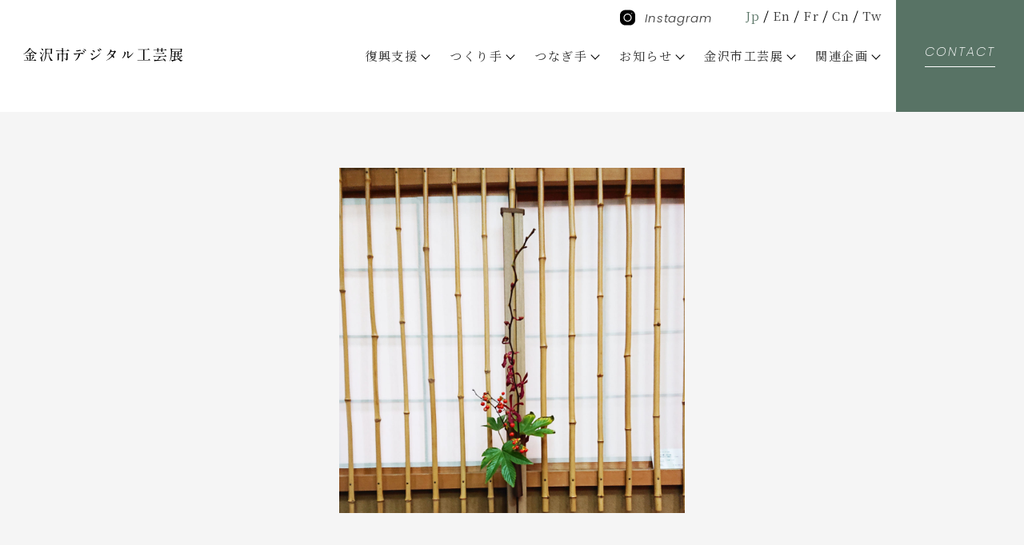

--- FILE ---
content_type: text/html; charset=UTF-8
request_url: https://kanazawa-dkogei.com/opus/5263/
body_size: 5067
content:


<!doctype html>
<html lang="jp">
<head>
<!-- Google Tag Manager -->
<script>(function(w,d,s,l,i){w[l]=w[l]||[];w[l].push({'gtm.start':
new Date().getTime(),event:'gtm.js'});var f=d.getElementsByTagName(s)[0],
j=d.createElement(s),dl=l!='dataLayer'?'&l='+l:'';j.async=true;j.src=
'https://www.googletagmanager.com/gtm.js?id='+i+dl;f.parentNode.insertBefore(j,f);
})(window,document,'script','dataLayer','GTM-KHGLNLL');</script>
<!-- End Google Tag Manager -->
<script src="//kitchen.juicer.cc/?color=rirz6Mx9K74=" async></script><meta charset="UTF-8">
<title>垂発と花器｜作品紹介｜金沢市デジタル工芸展</title>
<meta name="description" content="神代楡（じんだいにれ）と神代欅（じんだいけやき）で垂発（すいはつ）を作成。　花器は古銅と緑青の銅製。　どちらもオリジナルデザイン。 ">
<meta property="og:description" content="神代楡（じんだいにれ）と神代欅（じんだいけやき）で垂発（すいはつ）を作成。　花器は古銅と緑青の銅製。　どちらもオリジナルデザイン。 ">
<meta property="og:title" content="垂発と花器｜作品紹介｜金沢市デジタル工芸展">
<meta property="og:url" content="https://kanazawa-dkogei.com/opus/5263/">
<meta property="og:type" content="article">
<meta property="og:site_name" content="金沢市デジタル工芸展">
<meta property="og:locale" content="ja_JP">
<meta http-equiv="X-UA-Compatible" content="IE=edge">
<meta name="viewport" content="width=device-width">
<meta name="format-detection" content="telephone=no">
<script src="https://ajax.googleapis.com/ajax/libs/jquery/3.4.1/jquery.min.js"></script>
<link rel="icon" href="/assets/img/common/favicon.ico" />
<link rel="apple-touch-icon" href="/assets/img/common/apple-touch-icon57.png" sizes="57x57">
<link rel="apple-touch-icon" href="/assets/img/common/apple-touch-icon60.png" sizes="60x60">
<link rel="apple-touch-icon" href="/assets/img/common/apple-touch-icon72.png" sizes="72x72">
<link rel="apple-touch-icon" href="/assets/img/common/apple-touch-icon76.png" sizes="76x76">
<link rel="apple-touch-icon" href="/assets/img/common/apple-touch-icon114.png" sizes="114x114">
<link rel="apple-touch-icon" href="/assets/img/common/apple-touch-icon120.png" sizes="120x120">
<link rel="apple-touch-icon" href="/assets/img/common/apple-touch-icon144.png" sizes="144x144">
<link rel="apple-touch-icon" href="/assets/img/common/apple-touch-icon152.png" sizes="152x152">
<link rel="apple-touch-icon" href="/assets/img/common/apple-touch-icon180.png" sizes="180x180">
<link href="https://fonts.googleapis.com/css2?family=Poppins:ital,wght@0,200;0,300;0,400;0,500;0,600;0,700;1,200;1,300;1,400;1,500;1,600;1,700&display=swap" rel="stylesheet">
<link href="https://fonts.googleapis.com/css2?family=Noto+Serif+JP:wght@200;300;400;500;600;700;900&display=swap" rel="stylesheet">
<link rel="stylesheet" href="/assets/css/default-min.css">
<link rel="stylesheet" href="/assets/css/common.css?v=3"><link rel="stylesheet" type="text/css" href="/../_kanri/wp-content/themes/mytheme/editor-style.css">
<link rel="stylesheet" type="text/css" href="/assets/css/opus.css">
</head>
<body class="">
<!-- Google Tag Manager (noscript) -->
<noscript><iframe src="https://www.googletagmanager.com/ns.html?id=GTM-KHGLNLL"
height="0" width="0" style="display:none;visibility:hidden"></iframe></noscript>
<!-- End Google Tag Manager (noscript) --><div class="wrapper">
		<header id="pageHeader">
		<div class="hed_fix clr">
			<h1 class="hed_logo"><a href="/"><img src="/assets/img/common/logo.svg"  width="433" height="36" alt="金沢市デジタル工芸展"></a></h1>

			<div class="gengo">
				<a class="on" href="/">Jp</a>
				<a href="/en/">En</a>
				<a href="/fr/">Fr</a>
				<a href="/hans/">Cn</a>
				<a href="/hant/">Tw</a>
			</div>

			<div class="instagram __pc"><a  href="https://www.instagram.com/dkogei_knzw/" target="_blank" rel="noopener noreferrer"><svg height="20" width="19" xmlns="http://www.w3.org/2000/svg"><path d="m17.087 17.648c-1.235 1.234-2.87 1.915-4.605 1.915h-5.963c-1.734 0-3.37-.681-4.604-1.915-1.235-1.233-1.915-2.87-1.915-4.606v-5.962c0-1.734.68-3.369 1.915-4.605 1.234-1.235 2.87-1.914 4.604-1.914h5.963c1.735 0 3.37.679 4.605 1.914 1.234 1.236 1.915 2.871 1.915 4.605v5.962c0 1.736-.681 3.373-1.915 4.606zm-7.586-12.615c-2.773 0-5.029 2.256-5.029 5.029 0 2.774 2.256 5.028 5.029 5.028s5.028-2.254 5.028-5.028c0-2.773-2.255-5.029-5.028-5.029zm5.571-.543c-.104-.103-.247-.163-.394-.163s-.29.06-.393.163c-.104.104-.164.249-.164.394 0 .147.06.291.164.394.103.105.247.162.393.162.147 0 .29-.057.394-.162.103-.103.163-.247.163-.394 0-.145-.06-.29-.163-.394zm-5.571 9.487c-2.159 0-3.916-1.756-3.916-3.915s1.757-3.917 3.916-3.917 3.915 1.758 3.915 3.917-1.756 3.915-3.915 3.915z" fill-rule="evenodd"/></svg>Instagram</a></div>

			<a class="head_pc hed_contact font-en" href="/contact/"><span>CONTACT</span></a>
			<nav class="hed_nav head_pc">
				<div class="hed_hover">
					<a class="a" href=""><span>復興支援</span></a>
					<div class="hed_links __min200" style="width:250px;transform:translateX(-50%);left:50%;right:auto;">
						<a href="/reconstruction_suzuyaki/"><span>珠洲焼</span></a>
						<a href="/reconstruction_wajimanuri/"><span>輪島塗（輪島漆器）</span></a>
					</div>
				</div>
				<div class="hed_hover">
					<a class="a" href=""><span>つくり手</span></a>
					<div class="hed_links __min200">
						<a href="/artist/"><span>つくり手検索</span></a>
						<a href="/opus/"><span>作品紹介</span></a>
						<a href="/video/"><span>動画</span></a>
					</div>
				</div>
				<div class="hed_hover">
					<a class="a" href=""><span>つなぎ手</span></a>
					<div class="hed_links __min200">
						<a href="/shop/"><span>つなぎ手紹介</span></a>
						<!-- <a data-key="tunagite" href="/about/#tunagite"><span>募集について</span></a> -->
					</div>
				</div>
				<div class="hed_hover">
					<a class="a" href=""><span>お知らせ</span></a>
					<div class="hed_links __min200">
						<a href="/news/"><span>つくり手から</span></a>
						<a href="/shop_news/"><span>つなぎ手から</span></a>
						<a href="/dkogei_news/"><span>金沢市デジタル工芸展から</span></a>
					</div>
				</div>
				<div class="hed_hover">
					<a class="a" href=""><span>金沢市工芸展</span></a>
					<div class="hed_links __min220">
						<a href="/kougeiten/80/"><span>第80回記念</span></a>
						<a href="/kougeiten/81/"><span>第81回</span></a>
						<a href="/gallerytork/"><span>ギャラリートーク</span></a>
					</div>
				</div>
<!-- 企画展期間のみの記述 -->
				<div class="hed_hover">
					<a class="a" href=""><span>関連企画</span></a>
					<div class="hed_links __min200" style="width:250px;transform:translateX(-50%);left:50%;right:auto;">
						<!-- <a href="/exhibition/"><span>工芸で彩るコーディネート展</span></a> -->
						<a href="/exhibition/"><span>第1回食の空間コーディネート展</span></a>
						<a href="/exhibition2023/"><span>第2回食の空間コーディネート展</span></a>
						<a class="" href="/teaceremony/"><span>お茶会</span></a>
						<a target="_blank" rel="noopener noreferrer" href="https://www.100mangoku-kmza.jp/Form/Product/ProductList.aspx?shop=0&cat=400404441"><span>金沢市工芸展 エムザECサイト</span></a>
					</div>
				</div>
<!-- //企画展期間のみの記述 -->
			</nav>

			<div class="sp-block">
				<a class="hed_menu" href=""><span>menu</span></a>
				<div class="sp_nav">
					<nav class="hed_nav head_sp">
						<div class="hed_hover">
							<a class="a" href=""><span>復興支援</span></a>
							<div class="hed_links">
								<a href="/reconstruction_suzuyaki/"><span>珠洲焼</span></a>
								<a href="/reconstruction_wajimanuri/"><span>輪島塗（輪島漆器）</span></a>
							</div>
						</div>
						<div class="hed_hover">
							<a class="a" href=""><span>つくり手</span></a>
							<div class="hed_links">
								<a href="/artist/"><span>つくり手検索</span></a>
								<a href="/opus/"><span>作品紹介</span></a>
								<a href="/video/"><span>動画</span></a>
							</div>
						</div>
						<div class="hed_hover">
							<a class="a" href=""><span>つなぎ手</span></a>
							<div class="hed_links">
								<a href="/shop/"><span>つなぎ手紹介</span></a>
								<!-- <a data-key="tunagite" href="/about/#tunagite"><span>募集について</span></a> -->
							</div>
						</div>

						<div class="hed_hover">
							<a class="a" href=""><span>お知らせ</span></a>
							<div class="hed_links">
								<a href="/news/"><span>つくり手から</span></a>
								<a href="/shop_news/"><span>つなぎ手から</span></a>
								<a href="/dkogei_news/"><span>金沢市デジタル工芸展から</span></a>
							</div>
						</div>

						<div class="hed_hover">
							<a class="a" href=""><span>金沢市工芸展</span></a>
							<div class="hed_links">
								<a href="/kougeiten/80/"><span>第80回記念</span></a>
								<a href="/kougeiten/81/"><span>第81回</span></a>
							</div>
						</div>

<!-- 企画展期間のみの記述 -->
						<div class="hed_hover">
							<a class="a" href=""><span>関連企画</span></a>
							<div class="hed_links">
								<!-- <a href="/exhibition/"><span>工芸で彩るコーディネート展</span></a> -->
								<a href="/exhibition/"><span>第1回食の空間コーディネート展</span></a>
								<a href="/exhibition2023/"><span>第2回食の空間コーディネート展</span></a>
								<a class="" href="/teaceremony/"><span>お茶会</span></a>
								<a target="_blank" rel="noopener noreferrer" href="https://www.100mangoku-kmza.jp/Form/Product/ProductList.aspx?shop=0&cat=400404441"><span>金沢市工芸展 エムザECサイト</span></a>
							</div>
						</div>
<!-- //企画展期間のみの記述 -->


					</nav>

					<a class="head_sp hed_contact font-en" href="/contact/"><span>CONTACT</span></a>

					<div class="instagram __sp"><a class="" href="https://www.instagram.com/dkogei_knzw/" target="_blank" rel="noopener noreferrer"><svg height="20" width="19" xmlns="http://www.w3.org/2000/svg"><path d="m17.087 17.648c-1.235 1.234-2.87 1.915-4.605 1.915h-5.963c-1.734 0-3.37-.681-4.604-1.915-1.235-1.233-1.915-2.87-1.915-4.606v-5.962c0-1.734.68-3.369 1.915-4.605 1.234-1.235 2.87-1.914 4.604-1.914h5.963c1.735 0 3.37.679 4.605 1.914 1.234 1.236 1.915 2.871 1.915 4.605v5.962c0 1.736-.681 3.373-1.915 4.606zm-7.586-12.615c-2.773 0-5.029 2.256-5.029 5.029 0 2.774 2.256 5.028 5.029 5.028s5.028-2.254 5.028-5.028c0-2.773-2.255-5.029-5.028-5.029zm5.571-.543c-.104-.103-.247-.163-.394-.163s-.29.06-.393.163c-.104.104-.164.249-.164.394 0 .147.06.291.164.394.103.105.247.162.393.162.147 0 .29-.057.394-.162.103-.103.163-.247.163-.394 0-.145-.06-.29-.163-.394zm-5.571 9.487c-2.159 0-3.916-1.756-3.916-3.915s1.757-3.917 3.916-3.917 3.915 1.758 3.915 3.917-1.756 3.915-3.915 3.915z" fill-rule="evenodd"/></svg>Instagram</a></div>
<!--
					<ul class="hed_sns">
						<li><a href="" target="_blank"><img src="/assets/img/common/sns01_w.svg" width="31" height="31" alt=""></a></li>
						<li><a href="" target="_blank"><img src="/assets/img/common/sns02_w.svg" width="33" height="33" alt=""></a></li>
						<li><a href="" target="_blank"><img src="/assets/img/common/sns03_w.svg" width="31" height="24" alt=""></a></li>
						<li><a href="" target="_blank"><img src="/assets/img/common/sns04_w.svg" width="33" height="40" alt=""></a></li>
					</ul>
-->
				</div>
			</div>

		</div>
	</header> 










	<div class="slid d_opustop">
		<div class="d_opustop_img">
			<ul>
				<li>
									<div class="sp-none pc-img" style="background-image: url(https://kanazawa-dkogei.com/_kanri/wp-content/uploads/2020/07/abbb333e707ddcc1e6421afd0fc86023-1200x1200.jpg);">
						<img src="/assets/img/opus/slid.png" alt="">
					</div>
					<img class="sp-inline" src="https://kanazawa-dkogei.com/_kanri/wp-content/uploads/2020/07/abbb333e707ddcc1e6421afd0fc86023-1200x1200.jpg" alt="">

				

				</li>
			</ul>
		</div>
	</div>






	<div class="slid_btn mainWidth">
		<div class="mainInner">
			<div class="slid_btn_list">
								<a href="" data-slide-index="0"><img src="https://kanazawa-dkogei.com/_kanri/wp-content/uploads/2020/07/abbb333e707ddcc1e6421afd0fc86023-500x500.jpg" alt=""></a>
						
			</div>
		</div>
	</div>



	<div class="d_mainv d_mainv-opus clr on">
		<div class="d_mainv_box">
		   	<p class="d_mainv_txt font-en">TITLE</p>
		   	<h2 class="d_mainv_ttl">垂発と花器</h2>
					   	
		   	<p class="d_mainv_txt font-en">CREATOR</p>
		   	<h3 class="d_mainv_name"><a href="https://kanazawa-dkogei.com/artist/480/">青木小波</a></h3>
		   	<p class="d_mainv_mes">　</p>		   	<p class="d_mainv_cat">木竹</p>		
		</div>
	</div>

	<main id="pageMain">
					
		<div class="entory mainWidth">
			<div class="mainInner">
				<div class="entory_body wysiwyg">
					<p>神代楡（じんだいにれ）と神代欅（じんだいけやき）で垂発（すいはつ）を作成。　花器は古銅と緑青の銅製。　どちらもオリジナルデザイン。</p>
<p>&nbsp;</p>
				</div>
			</div>			
		</div>
					
		<div class="entory_nav clr">
<p class="entory_nav_prev"><a href="https://kanazawa-dkogei.com/opus/5262/">PREV</a></p>			<a class="entory_nav_list" href="/opus/">
				<span></span>
				<span></span>
				<span></span>
				<span></span>
				<span></span>
				<span></span>
				<span></span>
				<span></span>
				<span></span>
			</a>
<p class="entory_nav_next"><a href="https://kanazawa-dkogei.com/opus/5264/">NEXT</a></p>		</div>



		<div class="opus_kanren mainWidth">
			<div class="mainInner">




				
			<h2 class="ttl02"><img class="sp-none" src="/assets/img/opus/text1.png" alt="関連作品"><span class="sp-block">関連作品</span></h2>
		



				<ul class="list02">

					<li><a href="https://kanazawa-dkogei.com/opus/5264/">
						<figure class="list02_img">
														<img src="https://kanazawa-dkogei.com/_kanri/wp-content/uploads/2020/07/0fc0dd344df1da94dd2916dd9cbd1b5e-500x500.jpg" alt="">
													</figure>
												<h3 class="list02_ttl">入替箱</h3>
											</a></li>
					<li><a href="https://kanazawa-dkogei.com/opus/5263/">
						<figure class="list02_img">
														<img src="https://kanazawa-dkogei.com/_kanri/wp-content/uploads/2020/07/abbb333e707ddcc1e6421afd0fc86023-500x500.jpg" alt="">
													</figure>
												<h3 class="list02_ttl">垂発と花器</h3>
											</a></li>
					<li><a href="https://kanazawa-dkogei.com/opus/5262/">
						<figure class="list02_img">
														<img src="https://kanazawa-dkogei.com/_kanri/wp-content/uploads/2020/07/conami2007_kinokaban_zebra_bag-500x500.jpg" alt="">
													</figure>
												<h3 class="list02_ttl">木のかばん　しまうま</h3>
											</a></li>
					<li><a href="https://kanazawa-dkogei.com/opus/5261/">
						<figure class="list02_img">
														<img src="https://kanazawa-dkogei.com/_kanri/wp-content/uploads/2020/07/conami2006kinokaban-500x500.jpg" alt="">
													</figure>
												<h3 class="list02_ttl">木のかばん　木曽ひのき</h3>
											</a></li>
				</ul>

			</div>
		</div>





		

	</main>


		<footer id="pageFooter" >
		<div class="foot mainWidth">
			<div class="foot_inner">
				<p class="foot_logo"><a href="/"><img src="/assets/img/common/logo.svg" width="433" height="36" alt="金沢市デジタル工芸展"></a></p>
				<!--
				<ul class="foot_sns">
					<li><a href="" target="_blank"><img src="/assets/img/common/sns01.svg" width="" height="" alt=""></a></li>
					<li><a href="" target="_blank"><img src="/assets/img/common/sns02.svg" width="" height="" alt=""></a></li>
					<li><a href="" target="_blank"><img src="/assets/img/common/sns03.svg" width="" height="" alt=""></a></li>
					<li><a href="" target="_blank"><img src="/assets/img/common/sns04.svg" width="33" height="40" alt=""></a></li>
				</ul>
-->
<div class="foot_kyosan">
  <div class="foot_kyosan__tr">
    <div class="foot_kyosan__th"><span>主</span><span>催</span></div>
    <div class="foot_kyosan__td">金沢市、金沢市工芸協会</div>
  </div>
  <div class="foot_kyosan__tr">
    <div class="foot_kyosan__th"><span>特</span><span>別</span><span>協</span><span>力</span></div>
    <div class="foot_kyosan__td">北國新聞社</div>
  </div>
  <div class="foot_kyosan__tr">
    <div class="foot_kyosan__th"><span>後</span><span>援</span></div>
    <div class="foot_kyosan__td">石川県、金沢商工会議所、石川県伝統産業振興協議会、ＮＨＫ金沢放送局、MRO北陸放送、（公社）金沢青年会議所、（公財）宗桂会、（公大）金沢美術工芸大学、（公財）金沢芸術創造財団、（公財）金沢文化振興財団、（一社）金沢クラフトビジネス創造機構</div>
  </div>
</div>
<style>
	.foot_kyosan{
		width:80%;
		margin:0 auto 32px;
}
.foot_kyosan__tr{
  display:flex;

}
.foot_kyosan__th{
  font-weight:700;
  width:5em;
  text-align: justify;
    display:flex;
  justify-content:space-between;

}
.foot_kyosan__td{
  width:calc(100% - 6.5em);
margin-left:1.5em;

}
.contact_box{
	    display: inline-block;
    border: #587365 solid 1px;
    color: #587365;
    background: #fff;
    font-size: 16px;
    padding: 2px 15px;
    margin: 0 0 7px;
}
.inline{
	display: inline;
}
</style>
				<div class="foot_data clr">


					<ul class="foot_link">

						<li><a href="/opus/">作品紹介</a></li>
						<li><a href="/video/">動画</a></li>
						<li><a href="/artist/">つくり手紹介</a></li>
						<li><a href="/news/">つくり手からのお知らせ</a></li>
						<li><a href="/contact/">お問合せ</a></li>
					</ul>

					<div class="foot_addr">
						<h2 class="foot_addr_ttl">
							<div class="contact_box">
								お問い合わせ
							</div>
							<p class="inline">⾦沢市⼯芸協会事務局</p>
							<p>金沢市経済局クラフト政策推進課内</p>
						</h2>
						<address class="foot_addr_main">
							〒920-8577 ⾦沢市広坂1丁目1番1号<br>TEL <a href="tel:076-220-2192">076-220-2192</a>
							<a class="foot_contact font-en" href="/contact/"><span>CONTACT</span></a>
						</address>
					</div>

				</div>
				<a class="pagetop" href="">pagetop</a>
			</div>
		</div>
		<p class="foot_copy">Copyright© 2020 金沢市デジタル工芸展</p>
	</footer>


</div>
<script src="/assets/lib/aos/aos.js"></script>
<script src="/assets/lib/jquery.matchHeight-min.js"></script>
<script src="/assets/js/common.js?v=2"></script><script src="/assets/lib/jquery.bxslider/jquery.bxslider.min.js"></script>
<script src="/assets/js/opus.js"></script>
</body>
</html>


--- FILE ---
content_type: text/css
request_url: https://kanazawa-dkogei.com/assets/css/common.css?v=3
body_size: 6458
content:
@charset "UTF-8";

/*---------------------------------------------------------
	全ページ共通スタイル
---------------------------------------------------------*/
* {
  -moz-box-sizing: border-box;
  -webkit-box-sizing: border-box;
  box-sizing: border-box;
}

body,
html {
  min-width: 1200px;
}

h1,
h2,
h3,
h4,
h5,
h6 {
  font-weight: 500;
}

/* 要素設定*/
body {
  font-family: "Noto Serif JP", serif;
  color: #000;
  line-height: 1.8;
  letter-spacing: 0.5px;
  letter-spacing: 0.1em;
  font-size: 15px;

  -webkit-line-break: strict;
  -moz-line-break: strict;
  -webkit-line-break: strict;
  -o-line-break: strict;
  -ms-line-break: strict;
  line-break: strict;
}

body.tagengo-fr,
body.tagengo-en {
  word-break: normal;
}

button,
a {
  color: #333333;
}

.mincho {
  /*	font-family: "Yu Mincho", "YuMincho", 'Noto Serif JP', serif;*/
}

.font-en {
  font-family: "Poppins", sans-serif;
  letter-spacing: 0.12em;
  font-weight: 200;
}

.wrapper {
  overflow: hidden;
}

.list_end {
  display: none;
}

.mainWidth {
  padding: 0 3%;
}

.mainInner {
  max-width: 1200px;
  margin: 0 auto;
}

/*　ヘッダー
---------------------------------------------------------*/
#pageHeader {
  height: 140px;
}

.gengo {
  position: absolute;
  z-index: 10;
  top: 6px;
  right: 288px;
}

.tagengo .gengo {
  right: 15px;
}

.gengo a {
  position: relative;
  z-index: 1;
}

.gengo a:nth-child(n + 2) {
  padding-left: 10px;
}

.gengo a:nth-child(n + 2):before {
  content: "";
  z-index: 1;
  position: absolute;
  border-left: 1px solid #000;
  height: 16px;
  top: 4px;
  left: 1px;
  transform: rotate(20deg);
}

.gengo .on {
  color: #587365;
}

.instagram {
  font-family: "Poppins", sans-serif;
  letter-spacing: 0.06em;
  font-weight: 300;
  font-style: italic;
  position: absolute;
  z-index: 10;
  top: 9px;
  right: 490px;
}

.instagram.__sp {
  display: none;
}

.instagram svg {
  display: inline-block;
  height: 20px;
  margin-right: 0.8em;
  vertical-align: -0.25em;
}

.hed_fix {
  position: fixed;
  z-index: 100;
  left: 0;
  right: 0;
  top: 0;
  height: 140px;
  background: #fff;
  min-width: 1200px;
}

.hed_logo {
  margin: 48px 0 0 48px;
  float: left;
  width: 400px;
}

.hed_nav.head_pc {
  display: flex;
  float: right;
}

.hed_nav.head_pc .a {
  display: block;
  padding: 0 27px;
  line-height: 140px;
}

.hed_nav.head_pc .a span {
  position: relative;
  z-index: 1;
}

.hed_nav.head_pc .hed_hover .a span {
  padding: 0 20px 0 0;
}

.hed_nav.head_pc .a span:before {
  content: "";
  z-index: 1;
  position: absolute;
  border-bottom: 1px solid #000;
  bottom: -5px;
  right: 50%;
  left: 50%;

  transition: all 400ms ease;
  -webkit-transition: all 400ms ease;
  -moz-transition: all 400ms ease;
}

.hed_nav.head_pc .hed_hover .a span:after {
  content: "";
  position: absolute;
  top: -2px;
  bottom: 0;
  right: 6px;
  width: 7px;
  height: 7px;
  margin: auto;
  border-top: 1px solid #000;
  border-right: 1px solid #000;
  transform: rotate(135deg);
}

.hed_nav.head_pc .hed_hover {
  position: relative;
  z-index: 1;
}

.hed_nav.head_pc .hed_links {
  background: #eaeaea;
  position: absolute;
  z-index: 1;
  top: calc(100% - 40px);
  left: 2px;
  right: 2px;

  visibility: hidden;
  -webkit-transition: -webkit-transform 0.2s, opacity 0.2s, visibility 0s 0.2s;
  transition: transform 0.2s, opacity 0.2s, visibility 0s 0.2s;
  opacity: 0;
}

.hed_nav.head_pc .hed_links.__min200 {
  min-width: 200px;
  padding: 1.5rem 2rem;
}

.hed_nav.head_pc .hed_links.__min220 {
  min-width: 220px;
  padding: 1.5rem 2rem;
}

.hed_nav.head_pc .hed_links.__min200 a,
.hed_nav.head_pc .hed_links.__min220 a {
  text-align: left;
}

.hed_nav.head_pc .hed_links a {
  display: block;
  text-align: center;
  padding: 11px 10px;
  line-height: 1.4;
}

.hed_contact.head_pc {
  float: right;
  background: #587365;
  color: #fff;
  font-style: italic;
  line-height: 140px;
  text-align: center;
  width: 260px;
  font-size: 20px;
  font-weight: 200;
  margin: 0 0 0 45px;
}

.hed_contact.head_pc span {
  position: relative;
  z-index: 1;
  left: 0;
  top: -5px;
}

.hed_contact.head_pc span:before {
  content: "";
  z-index: 1;
  position: absolute;
  border-bottom: 1px solid #fff;
  bottom: -8px;
  right: 0;
  left: 0;
}

@media screen and (max-width: 1750px) {
  .hed_logo {
    width: 265px;
    margin: 52px 0 0 29px;
  }

  .hed_nav.head_pc .a {
    padding: 0 15px;
  }

  .hed_contact.head_pc {
    width: 160px;
    margin: 0 0 0 5px;
    font-size: 16px;
  }

  .gengo {
    right: 177px;
  }

  .instagram {
    right: 390px;
  }
}

@media screen and (max-width: 1300px) {
  .hed_logo {
    width: 200px;
    margin: 52px 0 0 29px;
  }

  .hed_nav.head_pc .a {
    padding: 0 10px;
  }

  .hed_contact.head_pc {}
}

/*　コンテンツ
---------------------------------------------------------*/
#pageMain {
  margin: 0 4%;
}

.mainv {
  background: 50% 50% no-repeat;
  -moz-background-size: cover;
  background-size: cover;
  display: flex;
  width: 100%;
  height: 530px;
  justify-content: center;
  align-items: center;
}

.mainv_ttl {}

/*----------------------------------*/
.gozyu {
  background: #bcc7c1;
  margin: 99px 0 115px;
  padding: 0 4.7%;
}

.gozyu_inner {
  /* display: flex; */
  display: table;
  width: 100%;
}

.gozyu_ttl {
  color: #fff;
  font-size: 30px;
  font-weight: 300;
  width: 493px;
  display: table-cell;
  vertical-align: middle;
}

.gozyu_list {
  /* flex: 1; */
  display: flex;
  display: table-cell;
  padding: 56px 0 31px;
}

.gozyu_list span {
  /* position: absolute; */
  /* z-index: 1; */
  /* line-height: 0; */
  /* top: 50%; */
  /* left: 0; */
  /* right: 0; */
  /* font-size: 4vw; */
  /* display: block; */
}

.gozyu_list a {
  background: #fff;
  color: #587365;
  display: block;
  line-height: 85px;
  width: 85px;
  text-align: center;
  font-size: 30px;
  margin: 0 26px 25px 0;
  float: left;
}

/*----------------------------------*/

.bunya {
  background: #bcc7c1;
  margin: 99px 0 115px;
  padding: 0 4.7%;
}

.bunya_inner {
  /* display: flex; */
  display: table;
  /* background: #fff; */
  width: 100%;
  /* margin: 0 0 107px; */
}

.bunya_ttl {
  color: #fff;
  font-size: 30px;
  font-weight: 600;
  width: 211px;
  display: table-cell;
  vertical-align: middle;
  text-align: center;
}

.bunya_list {
  /* flex: 1; */
  display: flex;
  display: table-cell;
  padding: 79px 0 48px;
}

.bunya_list a {
  /* background: #fff; */
  color: #fff;
  display: block;
  /* line-height: 85px; */
  width: 110px;
  text-align: center;
  font-size: 18px;
  margin: 0 14px 25px 0;
  float: left;
  overflow: hidden;
}

.bunya_list a img {
  transition: all 500ms ease;
  -webkit-transition: all 500ms ease;
  -moz-transition: all 500ms ease;
}

.bunya_list a span {
  display: block;
  margin: 7px 0 0;
}

.tagengo-en .bunya_list a span,
.tagengo-fr .bunya_list a span {
  word-break: break-all;
  letter-spacing: 0;
  line-height: 1.3;
}

/*----------------------------------*/

.listpage {}

.listpage .mainInner {
  padding: 100px 0 102px;
}

.readmore {
  display: block;
  border-top: solid 1px #000;
  margin: 97px 0 0;
  margin: 97px auto 0;
  width: 200px;
  padding: 24px 0 24px 30px;
  font-style: italic;
  font-size: 16px;
  position: relative;
  z-index: 1;

  transition: all 500ms ease;
  -webkit-transition: all 500ms ease;
  -moz-transition: all 500ms ease;
}

.readmore:after,
.readmore:before {
  content: "";
  z-index: 1;
  position: absolute;
  border-bottom: 1px solid #000;
  width: 18px;
  height: 0;
  top: 0;
  bottom: 0;
  right: 23px;
  margin: auto;

  transition: all 500ms ease;
  -webkit-transition: all 500ms ease;
  -moz-transition: all 500ms ease;
}

.readmore:before {
  transform: rotate(90deg);
}

/*----------------------------------*/
.mes_list {
  display: flex;
  flex-wrap: wrap;
}

.mes_list li {
  margin: 0 0 0 3.8%;
  width: 45.76%;
}

.mes_list.list_page li {
  margin: 0 0 0 8.48%;
}

.mes_list li:nth-child(2n + 1) {
  margin-left: 0;
}

.mes_list li:nth-child(n + 3) {
  margin-top: 90px;
}

.mes_list a {
  display: block;
  position: relative;
  z-index: 1;
  overflow: hidden;
}

.mes_list a img {
  transition: all 500ms ease;
  -webkit-transition: all 500ms ease;
  -moz-transition: all 500ms ease;
}

.mes_list.play a:before {
  content: "";
  z-index: 2;
  position: absolute;

  background: url(../img/common/btn01.png) 0 0 no-repeat;
  background-size: 100% auto;

  width: 71px;
  height: 71px;
  top: 0;
  bottom: 0;
  right: 0;
  left: 0;
  margin: auto;
}

.mes_list_name {
  font-size: 20px;
  margin: 11px 0 0;
}

.mes_list.count8 li:nth-child(n + 9) {
  display: none;
}

/*----------------------------------*/
.news_list {
  border-top: solid 1px #cccccc;
}

.news_list li {
  border-bottom: solid 1px #cccccc;
}

.news_list a {
  display: block;
  padding: 14px 101px 14px 218px;
  position: relative;
  z-index: 1;
  min-height: 154px;
}

.news_list a:before {
  content: "";
  z-index: 1;
  position: absolute;
  background: #000;
  width: 40px;
  height: 40px;
  top: 0;
  bottom: 0;
  right: 28px;
  margin: auto;
  border-radius: 100px;
}

.news_list a:after {
  content: "";
  z-index: 5;
  position: absolute;
  background: url(../img/common/arrow01.svg) 0 0 no-repeat;
  background-size: 100% auto;
  width: 22px;
  height: 40px;
  top: 30px;
  bottom: 0;
  right: 37px;
  margin: auto;
  border-radius: 100px;
}

.news_list_img {
  position: absolute;
  z-index: 1;
  top: 16px;
  left: 0;
  width: 181px;
  overflow: hidden;
}

.news_list_img img {
  transition: all 500ms ease;
  -webkit-transition: all 500ms ease;
  -moz-transition: all 500ms ease;
}

.news_list_data {
  padding: 28px 0 0;
}

.news_list_date {
  font-size: 14px;
  margin: 0 0 11px;
}

.news_list_ttl {
  font-size: 16px;
}

.news_list.count10 li:nth-child(n + 11) {
  display: none;
}

/*----------------------------------*/
.list01 {
  display: flex;
  flex-wrap: wrap;
}

.list01 li {
  margin: 0 0 0 2.17%;
  width: 18.25%;
}

.list01 li:nth-child(5n + 1) {
  margin-left: 0;
}

.list01 li:nth-child(n + 6) {
  margin-top: 88px;
}

.list01 a {
  display: block;
}

.list01_img {
  margin: 0 0 10px;
  overflow: hidden;
}

.list01_img img {
  transition: all 500ms ease;
  -webkit-transition: all 500ms ease;
  -moz-transition: all 500ms ease;
}

.list01_ttl {
  font-size: 20px;
  margin: 0 0 11px;
  font-size: 1.1vw;

  text-overflow: ellipsis;
  -webkit-text-overflow: ellipsis;
  -o-text-overflow: ellipsis;
  overflow: hidden;
  white-space: nowrap;
  display: block;
}

.list01_cat {
  display: inline-block;
  border: #587365 solid 1px;
  color: #587365;
  background: #fff;
  font-size: 16px;
  padding: 2px 15px;
  margin: 0 0 7px;
}

.list01_mes {
  font-size: 17px;
}

/*----------------------------------*/
.list02 {
  display: flex;
  flex-wrap: wrap;
}

.list02 li {
  margin: 0 0 0 2.2%;
  width: 23.34%;
}

.list02 li:nth-child(4n + 1) {
  margin-left: 0;
}

.list02 li:nth-child(n + 5) {
  margin-top: 88px;
}

.list02 a {
  display: block;
  position: relative;
  z-index: 1;
}

.list02_coupon {
  position: absolute;
  z-index: 1;
  top: 0;
  left: 0;
  color: #fff;
  font-weight: normal;
  background: #bf4747;
  padding: 3px 4px;
}

.list02_img {
  margin: 0 0 10px;
  overflow: hidden;
  height: 19.9vw;
  max-height: 280px;
  min-height: 242px;
}

.list02_img img {
  width: 100%;
  transition: all 500ms ease;
  -webkit-transition: all 500ms ease;
  -moz-transition: all 500ms ease;
}

.list02_ttl {
  font-size: 20px;
  margin: 0 0 11px;

  font-size: 1.1vw;

  text-overflow: ellipsis;
  -webkit-text-overflow: ellipsis;
  -o-text-overflow: ellipsis;
  overflow: hidden;
  white-space: nowrap;
  display: block;
}

.list02_cat {
  display: inline-block;
  border: #587365 solid 1px;
  color: #587365;
  background: #fff;
  font-size: 16px;
  padding: 2px 15px;
  margin: 0 0 7px;
}

.list02_mes {
  font-size: 17px;
}

.list02.count16 li:nth-child(n + 17) {
  display: none;
}

/*----------------------------------*/
.d_mainv {
  margin: 0 0 -32px;
  min-height: 10rem;
}

.d_mainv_box {
  background: #fff;
  position: relative;
  z-index: 55;
  box-shadow: 3.327px 15.65px 64.35px 0.65px rgba(59, 59, 59, 0.16);
  padding: 56px 125px 75px 45px;
  float: right;
  margin: -220px 2% 0 0;
  max-width: 47%;
}

.d_mainv_box.__title_only {
  padding: 56px 45px 75px 45px;
}

.d_mainv_txt {
  font-size: 14px;
  color: #587365;
  font-style: italic;
  margin: 0 0 3px;
}

.d_mainv_ttl {
  font-size: 40px;
  line-height: 1.3;
  margin: 0 0 19px;
}

.d_mainv_name {
  font-size: 30px;
  margin: 0 0 17px;
}

.d_mainv_name a {
  position: relative;
  z-index: 1;
}

.d_mainv_name a:before {
  content: "";
  z-index: 1;
  position: absolute;
  border-bottom: 2px solid #000;
  bottom: -8px;
  right: 0;
  left: 0;
}

.d_mainv_mes {
  font-size: 18px;
}

.d_mainv_mes p {}

.d_mainv_cat {
  position: absolute;
  z-index: 1;
  top: 18px;
  right: 20px;
  border: #587365 solid 1px;
  color: #587365;
  background: #fff;
  font-size: 16px;
  padding: 2px 15px;
}

.d_mainv_sns {
  display: flex;
  justify-content: space-between;
  align-items: center;
  /* margin: 0 auto 35px; */
  max-width: 221px;
}

.d_mainv_sns a {
  display: block;
  width: 28px;
}

/*----------------------------------*/

.entory {
  background: #e4e9e8;
  margin: 0 0 91px;
}

.entory .mainInner {
  padding: 121px 0 115px;
}

.entory_body {}

.entory_nav {
  position: relative;
  z-index: 1;
  margin: 0 auto 170px;
  width: 420px;
}

.entory_nav_list {
  position: absolute;
  z-index: 1;
  left: 50%;
  top: 0;
  width: 25px;
  height: 25px;
  margin: 0 0 0 -12px;
}

.entory_nav_list span {
  z-index: 1;
  position: absolute;
  display: block;
  background: #000;
  width: 5px;
  height: 5px;
  margin: auto;

  transition: all 300ms ease;
  -webkit-transition: all 300ms ease;
  -moz-transition: all 300ms ease;
}

.entory_nav_list span:nth-child(1) {
  top: 0;
  left: 0;
}

.entory_nav_list span:nth-child(2) {
  top: 0;
  left: 0;
  right: 0;
}

.entory_nav_list span:nth-child(3) {
  top: 0;
  right: 0;
}

.entory_nav_list span:nth-child(4) {
  top: 0;
  bottom: 0;
  left: 0;
}

.entory_nav_list span:nth-child(5) {
  top: 0;
  bottom: 0;
  left: 0;
  right: 0;
}

.entory_nav_list span:nth-child(6) {
  top: 0;
  bottom: 0;
  right: 0;
}

.entory_nav_list span:nth-child(7) {
  bottom: 0;
  left: 0;
}

.entory_nav_list span:nth-child(8) {
  bottom: 0;
  left: 0;
  right: 0;
}

.entory_nav_list span:nth-child(9) {
  bottom: 0;
  right: 0;
}

.entory_nav_prev,
.entory_nav_next {
  position: relative;
  z-index: 1;
  font-size: 16px;
}

.entory_nav_prev a,
.entory_nav_next a {
  padding: 0 0 0 0;
}

.entory_nav_prev a:before,
.entory_nav_next a:before {
  content: "";
  z-index: 1;
  position: absolute;
  background: url(../img/common/arrow03.svg) 0 0 no-repeat;
  background-size: 100% auto;
  width: 49px;
  height: 15px;
  top: 2px;
}

.entory_nav_prev {
  float: left;
  padding: 0 0 0 60px;
}

.entory_nav_next {
  float: right;
  padding: 0 60px 0 0;
}

.entory_nav_prev a:before {
  left: 0;
  transform: scale(-1, 1);
}

.entory_nav_next a:before {
  right: 0;
}

/*　タイトル　 -------------------------- */

.ttl01 {
  font-weight: 500;
  font-size: 44px;
  text-align: center;
  letter-spacing: 0.1em;
  margin: 0 0 60px;
}

.ttl01 span {
  display: block;
  font-size: 15px;
  color: #587365;
  font-weight: 400;
  margin: 9px 0 0;
}

.ttl02 {
  border-top: solid 2px #000;
  text-align: center;
  margin: 0 auto 55px;
  width: 84px;
  padding: 37px 0 0;
}

.ttl02_en {
  width: auto;
  border: none;
  font-size: 30px;
}

.ttl02_en span {
  display: inline-block;
  position: relative;
  z-index: 1;
  padding: 12px 9px 0;
  border-top: 1px solid #000;
  letter-spacing: 0.3em;
}

/*　アンカー　*/

.anc01 {
  display: block;
  height: 0;
  position: relative;
  z-index: 1;
  top: -30px;
}

/*　ヤジルシ　*/
.arw01 {}

/*　ボタン　*/
.btn01 {
  background: #000000;
  color: #fff;
  display: block;
  padding: 41px 32px;

  transition: all 500ms ease;
  -webkit-transition: all 500ms ease;
  -moz-transition: all 500ms ease;
}

/*　メインビジュアル　*/

/*　フッター
---------------------------------------------------------*/
#pageFooter {
  margin: 0 4%;
}

.foot {
  border-top: #dddddd solid 1px;
  border-bottom: #dddddd solid 1px;
  position: relative;
  z-index: 1;
}

.foot_inner {
  padding: 110px 0 116px;
  max-width: 1390px;
  margin: 0 auto;
  /* position: relative; */
  /* z-index: 1; */
}

.foot_logo {
  text-align: center;
  margin: 0 0 55px;
}

.foot_logo a {
  display: inline-block;
}

.foot_sns {
  display: flex;
  justify-content: space-between;
  align-items: center;
  margin: 0 auto 35px;
  max-width: 300px;
}

.foot_sns li {}

.foot_sns a {
  display: block;
  transition: all 500ms ease;
  -webkit-transition: all 500ms ease;
  -moz-transition: all 500ms ease;
}

.foot_data {}

.foot_addr {
  float: left;
}

.foot_addr_ttl {
  font-size: 20px;
  letter-spacing: 0.1em;
  margin: 0 0 22px;
}

.foot_addr_main {
  line-height: 1.8;
}

.foot_link {
  float: right;
  width: 730px;
  display: flex;
  flex-wrap: wrap;
  margin: 49px 0 0;
}

.foot_link li {
  width: 25%;
  padding: 0 0 0 30px;
  position: relative;
  z-index: 1;
}

.foot_link li:before {
  content: "";
  z-index: 1;
  position: absolute;
  border-top: #dddddd solid 1px;
  width: 15px;
  top: 14px;
  left: 3px;
}

.foot_link li:nth-child(n + 5) {
  margin: 34px 0 0;
}

.foot_link a {}

.foot_copy {
  text-align: center;
  font-size: 11px;
  padding: 74px 0;
}

.foot_contact {
  /* float: right; */
  background: #587365;
  color: #fff;
  font-style: italic;
  text-align: center;
  width: 175px;
  font-size: 14px;
  font-weight: 200;
  margin: 22px 0 0;
  display: block;
  padding: 12px 0 10px;
}

.foot_contact span {
  position: relative;
  z-index: 1;
  left: 0;
  top: -5px;
}

.foot_contact span:before {
  content: "";
  z-index: 1;
  position: absolute;
  border-bottom: 1px solid #fff;
  bottom: -4px;
  right: 0;
  left: 0;
}

.pagetop {
  position: absolute;
  z-index: 1;
  bottom: -35px;
  border: 1px #000 solid;
  background: #fff;
  border-radius: 100px;
  height: 70px;
  width: 70px;
  overflow: hidden;
  text-indent: -99px;
  right: 30px;
}

.pagetop:before {
  content: "";
  z-index: 1;
  position: absolute;
  background: url(../img/common/arrow04.png) 0 0 no-repeat;
  width: 24px;
  height: 38px;
  top: 14px;
  left: 23px;
}

@media screen and (max-width: 1550px) {
  .foot_addr_ttl {
    font-size: 18px;
  }

  .foot_link {
    width: 525px;
  }
}

.foot_nav_en {
  text-align: center;
}

.foot_nav_en a {
  display: inline-block;
  margin: 0 10px;
}

@media screen and (min-width: 681px) and (orientation: portrait),
screen and (min-width: 738px) and (orientation: landscape) {
  .hed_nav.head_pc .hed_hover:hover .hed_links {
    visibility: visible;
    -webkit-transition: -webkit-transform 0.4s, opacity 0.4s;
    transition: transform 0.4s, opacity 0.4s;
    opacity: 1;
  }

  .hed_logo a:hover {
    opacity: 0.5;
  }

  .hed_nav .a:hover span:before {
    left: 0;
    right: 0;
  }

  .entory_nav_list:hover span {
    transform: scale(1.8);
    border-radius: 100px;
  }

  a:hover .news_list_img img,
  a:hover .list02_img img,
  a:hover .list01_img img,
  .mes_list a:hover img {
    -webkit-transform: scale(1.1);
    transform: scale(1.1);
  }

  .btn01:hover {
    background: #587365;
  }

  .foot_sns a:hover {
    transform: rotate(-20deg);
  }

  .readmore:hover {
    background: #000;
    color: #fff;
  }

  .readmore:hover:after,
  .readmore:hover:before {
    border-color: #fff;
  }
}

/*---------------------------------------------------------
	スマホ
---------------------------------------------------------*/

.sp-block,
.sp-inline {
  display: none;
}

@media screen and (max-width: 680px) and (orientation: portrait),
screen and (max-width: 737px) and (orientation: landscape) {

  body,
  html {
    min-width: 0;
  }

  body {
    font-size: 13px;
    letter-spacing: 0;
  }

  /*　---------------------------------------------------------*/

  /* 要素設定*/

  .wrapper {}

  .list_end {}

  .mainWidth {
    padding: 0 6%;
  }

  .mainInner {}

  /*　ヘッダー
    ---------------------------------------------------------*/
  #pageHeader {
    height: 62px;
  }

  .gengo {
    right: 58px;
    top: 18px;
  }

  .tagengo .gengo {
    right: 58px;
    top: 18px;
  }

  .instagram.__pc {
    display: none;
  }

  .instagram.__sp {
    display: block;
    margin-top: 3rem;
    position: static;
    text-align: center;
    font-size: 15px;
  }

  .instagram a {
    color: #fff;
  }

  .instagram svg path {
    fill: #fff;
  }

  .hed_fix {
    height: 62px;
    min-width: 0;
  }

  .hed_logo {
    width: 140px;
    margin: 15px 0 0 20px;
  }

  .hed_contact.head_pc,
  .hed_nav.head_pc {
    display: none;
  }

  .hed_nav.head_sp {
    padding: 68px 0 0;
    margin: 0 0 51px;
  }

  .hed_nav.head_sp .a {
    display: block;
    color: #fff;
    padding: 12px 0;
    border-bottom: 1px solid #3a5245;
    position: relative;
    z-index: 1;
  }

  .hed_nav.head_sp .a:before {
    content: "";
    z-index: 1;
    position: absolute;

    background: url(../img/common/arrow01.svg) 0 0 no-repeat;
    background-size: 100% auto;

    width: 16px;
    height: 5px;
    top: 0;
    bottom: 0;
    right: 0;
    margin: auto;
  }

  .hed_nav.head_sp .hed_hover .a:before {
    transform: rotate(90deg);
    right: 2px;
  }

  .hed_nav.head_sp .hed_links {
    background-color: #7f9e8e;
    border-bottom: 1px solid #3a5245;
    display: none;
  }

  .hed_nav.head_sp .hed_links a {
    display: block;
    padding: 10px;
    color: #fff;
  }

  .hed_nav.head_sp .a span {}

  .hed_nav.head_sp .a span:before {}

  .hed_contact.head_sp {
    background: #fff;
    padding: 19px 0 30px;
    font-size: 15px;
    font-style: italic;
    display: block;
    text-align: center;
    color: #587365;
  }

  .hed_contact.head_sp span {
    position: relative;
    z-index: 1;
  }

  .hed_contact.head_sp span:before {
    content: "";
    z-index: 1;
    position: absolute;
    border-bottom: 1px solid #587365;
    bottom: -7px;
    right: 0;
    left: 0;
  }

  .sp_nav {
    position: fixed;
    z-index: 100;
    top: 0;
    left: 0;
    right: 0;
    bottom: 0;
    overflow: scroll;
    background-color: rgba(88, 115, 101, 0.97);
    padding: 0 10% 0;

    visibility: hidden;
    -webkit-transition: -webkit-transform 0.2s, opacity 0.2s, visibility 0s 0.2s;
    transition: transform 0.2s, opacity 0.2s, visibility 0s 0.2s;
    opacity: 0;
  }

  .sp_nav.on {
    visibility: visible;
    -webkit-transition: -webkit-transform 0.4s, opacity 0.4s;
    transition: transform 0.4s, opacity 0.4s;
    opacity: 1;
  }

  .hed_sns {
    display: flex;
    justify-content: space-between;
    align-items: center;
    margin: 32px auto 0;
    max-width: 212px;
    padding: 0 0 32px;
  }

  .hed_sns li {
    width: 23px;
  }

  .hed_sns a {}

  .hed_menu {
    /* background: #f27e20; */
    display: inline-block;
    width: 62px;
    height: 62px;
    position: fixed;
    z-index: 110;
    right: 0;
    top: 0;
  }

  .hed_menu span,
  .hed_menu:before,
  .hed_menu:after {
    content: "";
    z-index: 1;
    position: absolute;
    background: #000;
    overflow: hidden;
    height: 1px;
    /* top: 0; */
    /* bottom: 0; */
    right: 16px;
    left: 16px;
    transition: all 400ms ease;
    -webkit-transition: all 400ms ease;
    -moz-transition: all 400ms ease;
  }

  .hed_menu span {
    top: 0;
    bottom: 0;
    margin: auto;
  }

  .hed_menu:before {
    top: 22px;
  }

  .hed_menu:after {
    bottom: 21px;
    right: 26px;
  }

  .hed_menu.on span,
  .hed_menu.on:before,
  .hed_menu.on:after {
    background: #fff;
  }

  .hed_menu.on span {
    transform: rotate(-45deg);
  }

  .hed_menu.on:before {
    transform: rotate(-135deg);
    top: 31px;
  }

  .hed_menu.on:after {
    right: 100%;
  }

  /*　コンテンツ
    ---------------------------------------------------------*/
  #pageMain {
    margin: 0;
  }

  .mainv {
    height: 183px;
  }

  .mainv_ttl {
    width: 37px;
  }

  .tagengo .mainv_ttl {
    width: auto;
  }

  .tagengo .mainv_ttl img {
    height: 37px;
    width: auto;
  }

  .mainv_ttl.w2 {
    width: 80px;
  }

  /*----------------------------------*/
  .gozyu {
    margin: 30px 5% 50px;
    padding: 21px 10% 18px;
  }

  .gozyu_inner {
    display: block;
  }

  .gozyu_ttl {
    font-size: 18px;
    display: block;
    width: auto;
    text-align: center;
  }

  .gozyu_list {
    display: block;
    padding: 16px 0 1px;
  }

  .gozyu_list span {
    position: absolute;
    z-index: 1;
    line-height: 0;
    top: 50%;
    left: 0;
    right: 0;
    font-size: 4vw;
    display: block;
  }

  .gozyu_list a {
    padding: 8%;
    width: 15.4%;
    margin: 0 0 9px 5%;
    position: relative;
    z-index: 1;
  }

  .gozyu_list a:nth-child(5n + 1) {
    margin-left: 0;
  }

  /*----------------------------------*/
  .bunya {
    margin: 30px 5% 50px;
    padding: 21px 10% 8px;
  }

  .bunya_inner {
    display: block;
    /* padding: 19px 6% 11px; */
    /* margin: 0 0 42px; */
  }

  .bunya_ttl {
    font-size: 18px;
    display: block;
    width: auto;
    margin: 0 0 18px;
  }

  .bunya_list {
    display: block;
    padding: 0;
  }

  .bunya_list a {
    width: 22%;
    margin: 0 0 15px 4%;
  }

  .bunya_list a:nth-child(4n + 1) {
    margin-left: 0;
  }

  .bunya_list a span {
    font-size: 12px;
  }

  /*----------------------------------*/

  .listpage {}

  .listpage .mainInner {
    padding: 26px 0 57px;
  }

  .readmore {
    margin: 60px auto 0;
  }

  .readmore:after,
  .readmore:before {}

  .readmore:before {}

  /*----------------------------------*/
  .mes_list {}

  .mes_list li {
    width: auto;
    margin: 0;
  }

  .mes_list.list_page li {
    margin: 0;
  }

  .mes_list li:nth-child(2n + 1) {}

  .mes_list li:nth-child(n + 2) {
    margin-top: 19px;
  }

  .mes_list a {}

  .mes_list img {}

  .mes_list.play a:before {
    width: 36px;
    height: 36px;
  }

  .mes_list_name {
    font-size: 14px;
    margin: 5px 0 0;
  }

  /*----------------------------------*/
  .news_list {}

  .news_list li {}

  .news_list a {
    padding: 0 40px 0 92px;
    min-height: 86px;
  }

  .news_list a:before {
    width: 30px;
    height: 30px;
    right: 5px;
  }

  .news_list a:after {
    right: 11px;
    width: 17px;
    top: 32px;
  }

  .news_list_img {
    width: 80px;
  }

  .news_list_data {
    padding: 17px 0 0;
  }

  .news_list_date {
    font-size: 12px;
    margin: 0 0 0px;
  }

  .news_list_ttl {
    font-size: 13px;
  }

  /*----------------------------------*/
  .list01 {}

  .list01 li {
    width: 48.25%;
    margin: 0 0 0 3.17%;
  }

  .list01 li:nth-child(5n + 1) {}

  .list01 li:nth-child(n + 6) {
    margin: 0 0 0 3.17%;
  }

  .list01 li:nth-child(n + 3) {
    margin-top: 27px;
  }

  .list01 li:nth-child(2n + 1) {
    margin-left: 0;
  }

  .list01 a {}

  .list01_img {
    margin: 0 0 5px;
  }

  .list01_ttl {
    font-size: 14px;
    margin: 0 0 3px;
  }

  .list01_cat {
    font-size: 11px;
    padding: 0px 7px;
    margin: 0 0 3px;
  }

  .list01_mes {
    font-size: 12px;
  }

  /*----------------------------------*/
  .list02 {}

  .list02 li {
    width: 48.25%;
    margin: 0 0 0 3.17%;
  }

  .list02 li:nth-child(4n + 1) {}

  .list02 li:nth-child(n + 5) {
    margin: 0 0 0 3.17%;
  }

  .list02 li:nth-child(n + 3) {
    margin-top: 27px;
  }

  .list02 li:nth-child(2n + 1) {
    margin-left: 0;
  }

  .list02 a {}

  .list02_img {
    margin: 0 0 5px;
    min-height: 175px;
    height: 42vw;
    max-height: 280px;
  }

  .list02_ttl {
    font-size: 14px;
    margin: 0 0 3px;
  }

  .list02_cat {
    font-size: 11px;
    padding: 0px 7px;
    margin: 0 0 3px;
  }

  .list02_mes {
    font-size: 12px;
  }

  /*----------------------------------*/
  .d_mainv {
    margin: 0 0 40px;
    min-height: 1rem;
  }

  .d_mainv_box {
    margin: -29px 10% 0;
    float: none;
    max-width: none;
    padding: 15px 24px;
  }

  .d_mainv_box.__title_only {
    padding: 15px 24px;
  }

  .d_mainv_txt {
    font-size: 10px;
  }

  .d_mainv_ttl {
    font-size: 20px;
    margin: 0 0 6px;
  }

  .d_mainv_name {
    font-size: 15px;
    margin: 0 0 9px;
  }

  .d_mainv_name a {}

  .d_mainv_name a:before {}

  .d_mainv_mes {
    font-size: 13px;
  }

  .d_mainv_mes p {}

  .d_mainv_cat {
    font-size: 12px;
    padding: 2px 12px;
    top: 10px;
    right: 12px;
  }

  .d_mainv_sns {
    max-width: 203px;
    /* margin: 0 auto; */
  }

  .d_mainv_sns a {
    width: 23px;
  }

  /*----------------------------------*/

  .entory {
    margin: 0 0 45px;
  }

  .entory .mainInner {
    padding: 50px 0 45px;
  }

  .entory_body {}

  .entory_nav {
    width: auto;
    margin: 0 6% 80px;
  }

  .entory_nav_list {}

  .entory_nav_list span {}

  .entory_nav_list span:nth-child(1) {}

  .entory_nav_list span:nth-child(2) {}

  .entory_nav_list span:nth-child(3) {}

  .entory_nav_list span:nth-child(4) {}

  .entory_nav_list span:nth-child(5) {}

  .entory_nav_list span:nth-child(6) {}

  .entory_nav_list span:nth-child(7) {}

  .entory_nav_list span:nth-child(8) {}

  .entory_nav_list span:nth-child(9) {}

  .entory_nav_prev,
  .entory_nav_next {}

  .entory_nav_prev a,
  .entory_nav_next a {}

  .entory_nav_prev a:before,
  .entory_nav_next a:before {
    width: 27px;
    top: 8px;
  }

  .entory_nav_prev {
    padding: 0 0 0 40px;
  }

  .entory_nav_next {
    padding: 0 40px 0 0;
  }

  .entory_nav_prev a:before {}

  .entory_nav_next a:before {}

  /*　タイトル　 -------------------------- */

  .ttl01 {
    font-size: 25px;
    margin: 0 0 30px;
  }

  .ttl01 span {
    font-size: 12px;
    margin: 0;
  }

  .ttl02 {
    margin: 0 auto 18px;
    border-top: none;
    width: auto;
    padding: 0;
    font-size: 20px;
  }

  .ttl02 span {
    display: inline-block;
    position: relative;
    z-index: 1;
    padding: 12px 9px 0;
    border-top: 1px solid #000;
    letter-spacing: 0.3em;
  }

  .ttl02_en {}

  .ttl02_en span {}

  /*　アンカー　*/

  .anc01 {}

  /*　ヤジルシ　*/
  .arw01 {}

  /*　ボタン　*/
  .btn01 {
    padding: 17px 32px;
  }

  /*　メインビジュアル　*/

  /*　フッター
    ---------------------------------------------------------*/
  #pageFooter {}

  .foot {}

  .foot_inner {
    padding: 54px 0 28px;
  }

  .foot_logo {
    margin: 0 11% 20px;
  }

  .foot_logo a {}

  .foot_sns {
    max-width: 212px;
    margin: 0 auto 35px;
  }

  .foot_sns li {
    width: 23px;
  }

  .foot_sns a {}

  .foot_data {}

  .foot_addr {
    float: none;
    width: auto;
    text-align: center;
  }

  .foot_addr_ttl {
    font-size: 14px;
    margin: 0 0 9px;
  }

  .foot_addr_main {
    font-size: 12px;
  }

  .foot_link {
    float: none;
    width: auto;
    margin: 58px 0 40px;
  }

  .foot_link li {
    font-size: 12px;
    width: 50%;
    margin: 0 0 19px;
  }

  .foot_link li:before {
    width: 12px;
    top: 11px;
    left: 7px;
  }

  .foot_link li:nth-child(n + 5) {
    /* margin: 0; */
    margin: 0 0 19px;
  }

  .foot_link a {}

  .foot_copy {
    font-size: 10px;
    padding: 26px 0;
  }

  .foot_contact {
    margin: 22px auto 0;
  }

  .foot_contact span {}

  .foot_contact span:before {}

  .pagetop {
    bottom: auto;
    top: -19px;
    height: 35px;
    width: 35px;
    right: 15px;
  }

  .pagetop:before {
    background-size: 100% auto;
    width: 6px;
    height: 38px;
    top: 8px;
    left: 13px;
  }

  /*　---------------------------------------------------------*/

  .sp-none {
    display: none;
  }

  .sp-block {
    display: block;
  }

  .sp-inline {
    display: inline;
  }

  .sp-brNone br {
    display: none;
  }
}

--- FILE ---
content_type: text/css
request_url: https://kanazawa-dkogei.com/_kanri/wp-content/themes/mytheme/editor-style.css
body_size: 733
content:
.wysiwyg{
    font-family: 'Noto Serif JP', serif;
	font-size: 18px;
	line-height: 2.4;
	padding: 0 0 1px;
}

.wysiwyg h1{ font-size: 40px; margin: 10px 0; }
.wysiwyg h2{ font-size: 35px; margin: 10px 0;}
.wysiwyg h3{ font-size: 30px; margin: 10px 0; }
.wysiwyg h4{ font-size: 25px; margin: 10px 0; }
.wysiwyg h5{ font-size: 20px; margin: 10px 0; }
.wysiwyg h6{ font-size: 15px; margin: 10px 0; }
.wysiwyg a{
    color: #f27e20;
}
.wysiwyg p{}
.wysiwyg p + p{
    margin-top: 58px;
}
.wysiwyg hr{
    border-bottom: 1px solid #a7a7a7;
    margin: 60px 0;
}
.wysiwyg blockquote{
    background: #fff;
    padding: 32px 42px;
    margin: 60px 0;
}
.wysiwyg ul{
	list-style-type: disc;
	padding: 0 0 0 22px;
	margin: 60px 0;
}
.wysiwyg ol{
	list-style-type: decimal;
	padding: 0 0 0 22px;
	margin: 60px 0;
}

.wysiwyg blockquote,
.wysiwyg p:after {
    display: block;
    content: "";
    clear: both;
}

.wysiwyg table{
	width: 100%;
	border-top: 1px solid #ccc;
	border-left: 1px solid #ccc;
	margin: 60px 0;
}
.wysiwyg table td,
.wysiwyg table th{
	padding: 4px 8px;
    border-bottom: 1px solid #ccc;
    border-right: 1px solid #ccc;
    background: #fff;
}


.wysiwyg .aligncenter{
	display: block;
	margin-left: auto;
	margin-right: auto
}

.wysiwyg .alignleft{
	float: left;
	margin-right: 10px;
	margin-bottom: 10px
}

.wysiwyg .alignright{
	float: right;
	margin-left: 10px;
	margin-bottom: 10px
}

@media screen and (min-width: 681px) and (orientation: portrait) ,screen and (min-width: 738px) and (orientation: landscape) {

	.wysiwyg a:hover{
	    text-decoration: underline;
	}
}

/*---------------------------------------------------------
	スマホ
---------------------------------------------------------*/
@media screen and (max-width: 680px) and (orientation: portrait), screen and (max-width: 737px) and (orientation: landscape) {

	.wysiwyg{
		font-size: 15px;
	}
	.wysiwyg h1{}
	.wysiwyg h2{}
	.wysiwyg h3{}
	.wysiwyg h4{}
	.wysiwyg h5{}
	.wysiwyg h6{}
	.wysiwyg p{}
	.wysiwyg p + p{
		margin-top: 32px;
	}

	.wysiwyg hr{
    margin: 32px 0;
}

	.wysiwyg blockquote{
	    margin: 32px 0;
	}
	.wysiwyg ul{
	    margin: 32px 0;
	}
	.wysiwyg ol{
	    margin: 32px 0;
	}

	.wysiwyg blockquote,
	.wysiwyg p:after {}

	.wysiwyg table{
	    margin: 32px 0;
	}
	.wysiwyg table td,
	.wysiwyg table th{}



	/*記事内ＣＳＳ*/
	.wysiwyg .aligncenter{
    /* margin: 0; */
    /* display: inline; */
}

	.wysiwyg .alignleft{
    float: none;
    /* margin: 0; */
    display: block;
    margin-left: auto;
    margin-right: auto;
}

	.wysiwyg .alignright{
    float: none;
    /* margin: 0; */
    display: block;
    margin-left: auto;
    margin-right: auto;
}	

}


--- FILE ---
content_type: text/css
request_url: https://kanazawa-dkogei.com/assets/css/opus.css
body_size: 778
content:
@charset "utf-8";
.mainv{
	background-image: url(../img/opus/mainv.jpg);
}
.hed_nav a:nth-child(3) span:before{
    left: 0;
    right: 0;
}

.bx-controls{
    display: none;
}
/*----------------------------------*/
.listpage .mainInner{
	padding-top: 0;
}
/*----------------------------------*/
.d_opustop{
    background: #f5f5f5;
    text-align: center;
    padding: 70px 3%;
}
.d_opustop_img{
    max-width: 1200px;
    margin: 0 auto;
}
/*----------------------------------*/
.d_mainv{
    margin: 0;
}

.d_mainv_box{
	/*margin-top: -483px;*/
    margin-bottom: 50px;
}

.pc-img{
    background-repeat: no-repeat;
    background-size: auto 100%; 
    background-position: 50%; 
    height: 60vh;
}

/*----------------------------------*/
.slid{}
.slid_btn{}
.slid_btn .mainInner{
    height: 266px;
    display: flex;
    align-items : center;
}
.slid_btn_list{
    display: flex;
    width: 48%;
    left:;
}
.slid_btn_list a{
    display: block;
    margin: 0 0 0 1.3%;
    width: 18.9%;
}
.slid_btn_list a:first-child{
	margin-left: 0;
}
.opus_kanren{}
.opus_kanren .mainInner{
    padding: 0 0 150px;
}


/*----------------------------------*/
.d_mainv-opus .d_mainv_box{
    visibility: hidden;
    -webkit-transition: -webkit-transform .2s, opacity .2s, visibility 0s .2s;
    transition: transform .2s, opacity .2s, visibility 0s .2s;
    opacity: 0;
}
.d_mainv-opus.on .d_mainv_box{   
    visibility: visible;
    -webkit-transition: -webkit-transform .4s, opacity .4s;
    transition: transform .4s, opacity .4s;
    opacity: 1;

    float: inherit;
    margin: 0 4% 50px;
    max-width: 100%;
}
/*----------------------------------*/

@media screen and (min-width: 681px) and (orientation: portrait) ,screen and (min-width: 738px) and (orientation: landscape) {

}

/*---------------------------------------------------------
	スマホ
---------------------------------------------------------*/
@media screen and (max-width: 680px) and (orientation: portrait) ,screen and (max-width: 737px) and (orientation: landscape) {
    /*----------------------------------*/
    .listpage .mainInner{}
    /*----------------------------------*/
    .d_opustop{
        padding: 0;
    }
    .d_opustop_img{}        
    /*----------------------------------*/
    .d_mainv {
        margin: 0 0 40px;
    }    
    .d_mainv_box{
    margin-top: -28px;
}
    /*----------------------------------*/
    .slid{}
    .slid_btn{}
    .slid_btn .mainInner{
    height: auto;
    padding: 15px 0 45px;
}
    .slid_btn_list{
    width: auto;
}
    .slid_btn_list a{}
    .slid_btn_list a:first-child{}
    .opus_kanren{}
    .opus_kanren .mainInner{
    padding: 0 0 70px;
}
/*----------------------------------*/
    .d_mainv-opus .d_mainv_box{
        visibility: visible;
        -webkit-transition: none;
        transition: none;
        opacity: 1;
    }


}


--- FILE ---
content_type: application/javascript
request_url: https://in.treasuredata.com/js/v3/global_id?callback=TreasureJSONPCallback1
body_size: 124
content:
typeof TreasureJSONPCallback1 === 'function' && TreasureJSONPCallback1({"global_id":"70a11610-f090-4eeb-bbfe-ac031a364566"});

--- FILE ---
content_type: image/svg+xml
request_url: https://kanazawa-dkogei.com/assets/img/common/logo.svg
body_size: 5219
content:
<svg xmlns="http://www.w3.org/2000/svg" viewBox="0 0 433.23 36.75"><g id="レイヤー_2" data-name="レイヤー 2"><g id="header"><g id="logo"><g id="金沢市デジタル工芸展"><path d="M20.64,3c0,.24.24.56.64,1.12C26,10.6,32.79,12.76,35.47,13.6a16.87,16.87,0,0,1,1.84.48c0,.12-.12.16-1.2.6-.48.2-1.8.88-2.08,1.52s-.32.72-.6.72c-.6,0-3.08-1.72-3.83-2.24a28.81,28.81,0,0,1-9.12-10c-.72-1.24-.8-1.36-1-1.36s-.4.16-.64.4c-1.88,2-4,4.12-4.52,4.68-4.88,4.84-12.4,8.84-14,8.84-.08,0-.28,0-.28-.16a6.67,6.67,0,0,1,1.2-.88C9.88,10.72,15.32,3.08,16.24,1c.36-.84.4-1,.64-1s3.84,1.6,4,2.24C20.88,2.36,20.64,2.88,20.64,3Zm6.6,30.51c1.24,0,1.56,0,2-.36S31,30.83,31.4,30.83A19.62,19.62,0,0,1,34,32.71c1.24.92,1.4,1,1.4,1.36,0,.48-.8.52-2.4.52H8.48c-.92,0-3.64,0-5,.08-.16,0-.76.12-.88.12s-.2-.12-.32-.28l-.8-.92a.61.61,0,0,1-.16-.24.11.11,0,0,1,.12-.12c.28,0,1.52.12,1.8.16,1.84.08,3.6.12,5.48.12h7c.32,0,.92,0,1.16-.48.12-.28.12-4.83.12-5.59,0-.56,0-5.84-.12-6.12a1,1,0,0,0-1-.48H13.56c-.92,0-3.64,0-5.08.08a6.07,6.07,0,0,1-.84.12c-.12,0-.2-.12-.36-.28l-.76-.92a.35.35,0,0,1-.16-.24.11.11,0,0,1,.12-.12c.28,0,1.52.12,1.8.16,1.8.08,3.6.12,5.48.12h2c1.2,0,1.2-.48,1.2-2.16C17,14,17,14,15.76,14c-.16,0-2.12,0-2.84.12-.12,0-.6.08-.68.08s-.2-.08-.28-.24L11.32,13c-.08-.12-.16-.2-.16-.28s0-.08.12-.08a11.08,11.08,0,0,1,1.2.12c1.28.08,3.44.16,4.72.16h1.88c1.52,0,1.6-.12,1.76-.28.28-.32,1.28-1.88,1.64-1.88.2,0,3,2.16,3,2.64s-.68.56-1.76.56H21c-1.24,0-1.24.52-1.24,2.28,0,3.36,0,3.52,1.2,3.52h1.64c2,0,2.44,0,3.16-.92s.88-1.12,1.2-1.12a8.91,8.91,0,0,1,3.08,2.6c0,.52-.88.52-2.16.52H21c-.88,0-1.2.24-1.2,1.24,0,1.24,0,10,0,10.39,0,.72.24,1,1.2,1ZM13.8,29.44c0,1.79-1.12,2.47-1.92,2.47-1,0-1-.32-1.72-3.11a18.05,18.05,0,0,0-1.68-4.24,5.66,5.66,0,0,1-.52-1c0-.2.2-.2.32-.2C8.76,23.52,13.8,25.84,13.8,29.44Zm16.08-4.16c0,.32-.12.4-1.32.84-.8.32-1.12.6-2.88,2.64a27.24,27.24,0,0,1-4.12,3.79.22.22,0,0,1-.2-.24,6.89,6.89,0,0,1,.88-1.48,28.52,28.52,0,0,0,3-7.15c.08-.4.16-.88.44-.88a1.29,1.29,0,0,1,.64.16C26.84,23.2,29.88,24.8,29.88,25.28Z"/><path d="M45.24,11.28c.24,0,5.24.76,5.24,4,0,1.16-.68,1.84-1.32,1.84-.4,0-.76-.2-1.28-1.24a18.83,18.83,0,0,0-2.6-3.76c-.6-.48-.68-.56-.68-.6S44.92,11.28,45.24,11.28Zm1.92,14.64c.8-.36,1.28-.6,4.12-5.44,1.8-3,3.76-6.48,5.56-9.72.28-.48.36-.6.48-.6s.12.12.12.16c0,.8-6.88,15-6.88,16.88a4.57,4.57,0,0,0,.2,1.32c1.16,4.15,1.32,4.63,1.32,5.55,0,2-1.36,2-1.48,2-2.08,0-2.08-2.44-2.08-3.36,0-3.11-1.08-5.23-2.76-5.63-.2-.08-1-.24-.92-.6C44.88,26.44,46.8,26.08,47.16,25.92Zm1.6-24.6C49.52,1.32,54,2.4,54,5c0,.88-.52,1.8-1.4,1.8s-1-.32-2.68-3.2c-.2-.36-1.4-1.72-1.4-2A.19.19,0,0,1,48.76,1.32ZM72.92,3C74.24,3,74.64,3,75,2.6c.88-1,1-1.16,1.27-1.16.68,0,2.4,2,2.4,2.4a8.19,8.19,0,0,1-.76,1.44,11,11,0,0,0-.12,2c0,1,.24,5.92.24,6.6a2.36,2.36,0,0,1-2,2.36A1.24,1.24,0,0,1,74.75,15c-.07-.56-.63-.72-1.11-.72H70.76c-.92,0-1.2.36-1.2,1.12,0,4.6,3.24,12.12,8.31,16.55.4.32,2.48,2,2.48,2.08,0,.24-2.56.2-3,.36a9.21,9.21,0,0,1-2.08.72C74.31,35.15,70,28.36,69,20c-.12-1.16-.16-2.64-.24-4.52,0-1-.48-1.16-1.2-1.16h-3.6c-1.12,0-1.32.32-1.36,1.16-.48,8.12-.6,11.32-4,16.83-1.88,3-3.68,4.24-4,4.24-.08,0-.16,0-.16-.12s1.4-2,1.64-2.44c4-6.67,4-16.27,4-23a53.46,53.46,0,0,0-.36-7.72c0-.2-.36-1.16-.36-1.36s.28-.2.36-.2a10.67,10.67,0,0,1,2.72,1,6.27,6.27,0,0,0,1.8.24Zm.68,10.24c.48,0,1.23,0,1.23-1.2,0-1,0-5.68,0-6.64s-.23-1.32-1.19-1.32H63.88c-.48,0-1.2,0-1.2,1.16s0,5.8,0,6.76c0,1.24.68,1.24,1.4,1.24Z"/><path d="M109,16.56c-1.24,0-1.24.32-1.24,2.08,0,3.88,0,8.24,0,12.15,0,.6.12,3.2.12,3.72,0,1.08-.24,1.24-1.24,1.72a2.29,2.29,0,0,1-1.08.28c-.88,0-.92-.4-.92-1,0-1.44,0-1.88.08-3.8.12-3.15.2-10.15.2-13.71,0-.64,0-1.4-1.12-1.4H97.32c-1.24,0-1.24.72-1.24,1.44V31.83c0,1.08-1.16,1.8-2.32,1.8-1,0-1-.44-1-.92s.16-3,.16-3.47c.08-2.48.12-4.64.12-5.2,0-2.92,0-7.72-.12-8.56,0-.2-.12-1-.12-1.12s0-.6.32-.6a10.33,10.33,0,0,1,2,1,3.83,3.83,0,0,0,2.36.72h6.36c1.12,0,1.12-.48,1.12-3.64a14.56,14.56,0,0,0-.2-3,.74.74,0,0,0-.8-.48H95.32c-3.08,0-4.28,0-5,.12-.12,0-.72.08-.84.08s-.24-.08-.36-.24l-.76-.92c-.16-.2-.2-.2-.2-.28S88.2,7,88.28,7c.28,0,1.52.12,1.76.12,2,.12,3.6.16,5.48.16h8.08c1.12,0,1.2-.52,1.2-1.36V3c0-.32-.24-2.12-.24-2.24s.28-.2.4-.2c.32,0,3.88.56,3.88,1.28,0,.2-.84.88-.88,1.08a4.86,4.86,0,0,0-.12,1.36c0,2.72,0,3,1.2,3h8c.84,0,1,0,1.71-1,1.36-1.8,1.52-2,1.88-2,.6,0,4.28,2.84,4.28,3.52,0,.52-.8.52-2.12.52H108.4c-.48,0-.6,0-.6.24s.16.24.32.36c.56.4.64.44.64.64s-.72.84-.8,1a27.48,27.48,0,0,0-.2,3.72c0,.48,0,1.16,1.2,1.16H115a2.16,2.16,0,0,0,2-.8c1-1,1.08-1.16,1.24-1.16.47,0,3.23,2.44,3.23,3,0,.32-.12.4-1,1.2-.4.36-.4.92-.4,2.36s.08,7.88.08,9.16c0,2,0,2.63-1,3.35a4.39,4.39,0,0,1-2.32.92c-.6,0-.6-.08-1.2-1.36-.44-1-1.32-1.32-3.92-2.27-.4-.17-1.12-.44-1.12-.72,0-.12.16-.16.36-.16s3.92.51,4.48.51,1.28,0,1.56-.87c.16-.44.16-6.2.16-7.2,0-4.84,0-4.92-1.2-4.92Z"/><path d="M154,18.6c0,.28-1,1-1.08,1.24s-1.64,3.84-2,4.52c-3.84,7.71-10.08,10.27-10.6,10.27-.16,0-.24-.08-.24-.2a27.24,27.24,0,0,1,2.12-2A26.93,26.93,0,0,0,150,17.36c0-.48-.08-1.2-1-1.2a49.31,49.31,0,0,0-6.36,1.2,25.25,25.25,0,0,1-2.88.72,3.5,3.5,0,0,1-3.16-3c0-.24.08-.4.28-.4a3.52,3.52,0,0,1,.6.2,11.83,11.83,0,0,0,2.52.28c2.56,0,12.92-1.12,15.72-1.52.48-.08,2.56-.72,3-.72s5,.88,5,2.52c0,.72-.64,1-1.15,1s-2.4-.32-2.8-.36c-.84-.08-2-.2-2.84-.2a34.42,34.42,0,0,0-4,.12.48.48,0,0,0-.28.6A12.43,12.43,0,0,1,154,18.6ZM145.12,6.84c1.24,0,1.68-.12,5.68-1a16.35,16.35,0,0,1,3.2-.48c.84,0,2.28.16,2.28,1.32s-.68,1.24-3,1.48c-2,.24-4.72.76-5.32.88-.2,0-1.76.36-1.88.36-2,0-3.2-2.8-3-2.88C143,6.52,144.8,6.84,145.12,6.84ZM166.55,11c0,.6-.48,1.52-1.2,1.52-.56,0-.92-.32-2-1.84a11.45,11.45,0,0,0-2.71-2.48c-.16-.12-.56-.48-.56-.64s.36-.32.68-.32C164.31,7.28,166.55,9.64,166.55,11Zm3.52-3.92a1.14,1.14,0,0,1-1,1.2c-.84,0-1.36-.68-2-1.6a9.49,9.49,0,0,0-3.36-2.44c-.4-.16-.48-.32-.48-.44,0-.4,1.2-.4,1.48-.4C166.79,3.44,170.07,4.8,170.07,7.12Z"/><path d="M189,18c0,.84-.56,2-1.52,2-.6,0-.8-.24-1.4-1.24a10.37,10.37,0,0,0-3.64-3.28c-.12-.08-.4-.24-.4-.4,0-.6,2.56-.6,2.8-.6C186.6,14.48,189,16,189,18Zm-4.72,12.27c-.12-.24-.76-1.07-.84-1.27a1.63,1.63,0,0,1-.2-.72.29.29,0,0,1,.32-.32c.12,0,1.92.64,2.32.64,2.16,0,13-6,20.08-12.44.44-.44,2.75-2.8,2.87-2.8a.26.26,0,0,1,.24.24c0,.08-2,6.28-17.67,16.15-2.44,1.52-2.6,1.64-2.92,1.88-1.48,1.16-1.64,1.28-2.08,1.28C185.6,32.91,185.12,32,184.32,30.27ZM193.88,10c0,1-.68,1.88-1.32,1.88-.44,0-.6-.2-2-1.84a6.77,6.77,0,0,0-3.48-2.16c-.56-.2-.6-.2-.6-.36,0-.44,1.84-.84,3-.84a5.51,5.51,0,0,1,2,.4A3.5,3.5,0,0,1,193.88,10Zm13.39-1.84c0,.48-.52,1.52-1.27,1.52-.6,0-1-.44-2-2A12.46,12.46,0,0,0,201.48,5c-.16-.12-.52-.48-.52-.64s.48-.28.72-.28C204,4.08,207.27,6,207.27,8.16Zm4.2-2.72a1.18,1.18,0,0,1-1.08,1.28c-.84,0-1.4-.84-2-1.76a9.88,9.88,0,0,0-3.23-2.6c-.36-.2-.44-.4-.44-.48,0-.36.8-.36,1.51-.36C207.31,1.52,211.47,2.68,211.47,5.44Z"/><path d="M225.76,33c8.2-4.63,13.68-11.15,13.68-12.39s-4.76-4.28-5.76-4.28-5.76,5.24-7.08,5.24a.19.19,0,0,1-.2-.2,13.12,13.12,0,0,1,1.44-1.72c4.76-5.16,8-10.8,8-13.08,0-.32-.64-1.6-.64-1.88s.52-.24.76-.24c2.12,0,3.6,1.56,3.6,2.36,0,.24-.44,1.32-.44,1.56,0,.6.84.68,1.36.68a24.5,24.5,0,0,0,6-1A9.59,9.59,0,0,1,248,7.2c.4,0,3.27,1.8,3.27,3.08,0,.6-.27.72-1,1s-.75.48-2,2.36c-.56.88-3.28,4.68-3.76,5.48-.36.56-.44.68-.44,1s0,.44.76,1.36c1,1.24,1.68,2.12,1.68,3.52A1.72,1.72,0,0,1,244.84,27c-.84,0-1-.28-2.52-2.84-.08-.16-.52-.92-.92-.92s-.6.28-1.4,1.12A34.56,34.56,0,0,1,225.24,34c-.08,0-.44,0-.36-.36C224.92,33.43,225,33.43,225.76,33Zm20.36-22.15c0-.44-.4-.56-.68-.56-.6,0-4.12.52-4.84.52a3.63,3.63,0,0,1-1.2-.16,2.69,2.69,0,0,0-1-.16.63.63,0,0,0-.48.16s-3.4,4-3.4,4.48.36.68,1.36,1.08a44.62,44.62,0,0,1,4.4,2,2.26,2.26,0,0,0,.92.28C242.12,18.36,246.12,12.2,246.12,10.84Z"/><path d="M275.28,20.6c-2.4,5.2-6.6,7.6-7.4,7.6a.19.19,0,0,1-.2-.2,11.33,11.33,0,0,1,1.6-2.12c4.4-6,4.84-10.4,4.84-11.72a8.77,8.77,0,0,0-.68-3.44,3,3,0,0,1-.16-.72c0-.12,0-.2.2-.2S278,11.16,278,13.2C278,13.32,276,19.08,275.28,20.6Zm6.48,3.72c0-.2.2-1.24.24-1.44.12-.76.16-3.92.16-4.92,0-4.88-.48-6.52-.76-7.52A10.4,10.4,0,0,1,280.88,9c0-.16.16-.2.24-.2s4.4.72,4.4,2.8c0,.48-.56,2.56-.64,3-.16,1.08-.32,5.92-.32,7.24,0,.52,0,1.32.76,1.32,1.2,0,4.88-2.64,8.72-6.52.67-.68,4.07-4.28,4.23-4.28a.17.17,0,0,1,.16.16c0,.32-2.32,5.28-9.31,11.44a22.23,22.23,0,0,0-2.76,2.56c-.68.76-1,1-1.32,1.08C283.88,27.8,281.76,25.44,281.76,24.32Z"/><path d="M317.92,5c-3,0-4.4,0-4.8.08-.12,0-.92.12-1,.12s-.28-.12-.4-.28L310.92,4c-.08-.12-.2-.24-.2-.28s.08-.12.16-.12c.28,0,1.52.16,1.76.16,2,.12,3.6.12,5.48.12H334.6c1.68,0,1.88,0,2.2-.28s1.68-2.32,2.16-2.32S340.47,2.44,341,3c1,1,1.12,1.16,1.12,1.4,0,.56-.2.56-1.76.56H329.16C328,5,328,5.56,328,6.48V30.31c0,1.72,0,2.12,1.16,2.12h7.36c1.44,0,1.6,0,2.08-.48s1.67-2.27,2.11-2.27,3.48,2.51,3.48,3.15-.8.64-1.92.64H316c-2.36,0-4.12,0-5,.12-.16,0-.68.08-.8.08a.49.49,0,0,1-.4-.24l-.8-.92c-.08-.12-.16-.2-.16-.28s0-.08.16-.08c.28,0,1.48.12,1.76.12,2,.08,4,.16,5.48.16h7.56c1.16,0,1.2-.52,1.2-1.56V6.52c0-1.28-.24-1.56-1.2-1.56Z"/><path d="M359.44,22.92c-3.52,0-4.68.08-5,.12-.16,0-.76.08-.88.08s-.2-.08-.32-.24l-.8-.92c-.16-.2-.16-.2-.16-.28s0-.08.12-.08c.28,0,1.52.12,1.8.12,1.92.08,3.6.16,5.48.16h21c1.92,0,2.24,0,2.8-1.08.48-.92.67-1.32,1.11-1.32.24,0,4,2.28,4,2.88s-.8.56-2.12.56H371.52c-.4,0-.68,0-.68.28s.6.6.92.8.64.4.64.72-1.24,1-1.44,1.16c-.84.72-5.52,5.31-5.52,5.79s.88.6,1,.6c1.28,0,10.68-.32,12.08-.36.88,0,1.92,0,1.92-.4,0-.52-2.76-3.43-2.76-3.55a.09.09,0,0,1,.08-.08c.88,0,3.92,1.56,5,2.23.56.36,2.84,1.76,2.84,4.12A1.74,1.74,0,0,1,384.15,36c-.6,0-.71-.16-1.59-1.6-1.08-1.72-1.28-1.76-1.8-1.76-.8,0-4.36.56-5.08.64-2.88.36-17.56,1.92-18,2a3.61,3.61,0,0,0-.88.44c-.36.24-.44.32-.56.32-.56,0-2-3.72-2-4.2a.25.25,0,0,1,.28-.28c.12,0,2.08.4,2.4.44,1.44.16,5,.28,5.4.28,1.56,0,1.8-.16,3.4-3.27a23.72,23.72,0,0,0,2-5.24c0-.84-.64-.84-1.08-.84Zm7.8-16.32c-.64,0-1.36,0-1.36,1.32,0,.28.08,1.56.08,1.8,0,.72-.08,1.48-1.48,1.48a1.24,1.24,0,0,1-1.32-1.28c0-.32.16-1.84.16-2.12,0-1.16-.6-1.2-1.16-1.2h-2.48c-3.52,0-4.68.08-5.08.12-.12,0-.72.08-.84.08s-.2-.08-.36-.28l-.76-.92c-.16-.16-.16-.2-.16-.24s0-.08.12-.08c.28,0,1.52.12,1.76.12,2,.08,3.64.12,5.52.12h2.28c.88,0,1.16-.44,1.16-1.16a16,16,0,0,0-.2-2.68,5.66,5.66,0,0,1-.28-.88c0-.16.12-.32.4-.32s2.8.64,3.24.72c.16.08.68.2.68.56s-.72.92-.84,1.08a3.61,3.61,0,0,0-.36,1.6c0,.72.24,1.08,1.28,1.08H373c1.2,0,1.2-.52,1.2-2.32a6,6,0,0,0-.2-1.72c0-.12-.2-.64-.2-.72,0-.36.24-.44.48-.44S378,.76,378,1.48c0,.24,0,.28-.72,1-.36.32-.36.6-.36,1.68,0,.88.16,1.4,1.32,1.4H381a7,7,0,0,0,2-.12c.4-.2,1.59-2.08,2-2.08.16,0,3.68,2.36,3.68,2.76s-.2.52-2.12.52h-8.43c-1,0-1.2.4-1.2,1,0,.28.12,1.44.12,1.68a1.74,1.74,0,0,1-2,1.64c-1,0-1.08-.56-1.08-1s.12-1.92.12-2.2c0-1-.56-1.16-1.16-1.16Zm7.84,8a5.28,5.28,0,0,0,2-.16c.44-.2,1.72-2.08,2.16-2.08s3.15,2.12,3.15,2.64-.63.64-2.11.64h-14.8c-3.48,0-4.64.08-5,.12-.12,0-.72.08-.84.08s-.2-.08-.36-.24l-.76-.92c-.16-.2-.16-.2-.16-.28s0-.08.12-.08c.28,0,1.52.12,1.76.12,2,.08,3.6.16,5.48.16Z"/><path d="M404.16,10c-.4,0-1.12,0-1.28.8,0,.16,0,2.72,0,2.84,0,6.32-1.32,17.15-5.56,21.39a6.39,6.39,0,0,1-1.52,1.24c-.08,0-.12-.08-.12-.16s.72-.92.84-1.12c1.32-2,3.68-5.64,3.68-22.55a48.66,48.66,0,0,0-.56-8.72c0-.28-.4-2.12-.4-2.16a.41.41,0,0,1,.44-.44,23.8,23.8,0,0,1,2.48,1.24,4.38,4.38,0,0,0,2.64.68h20.32c.88,0,1.2,0,1.63-.56.17-.2.6-.64.81-.64s.4.12,1.63,1c.52.4,1.44,1.08,1.44,1.36s-.24.52-.6.76c-.56.36-.56.6-.56,2.76,0,.28.12,1.68.12,2,0,.92-1,1.56-2.11,1.56-.84,0-1-.36-1.16-.68S426,10,425.16,10Zm13.32,13.32c-.28,0-.6,0-.6.32,0,1,3.64,5,4.4,5s2.44-3.12,2.52-3.32c.28-.88.32-1,.52-1,0,0,3.16,1.16,3.47,1.28s.6.24.6.56a.62.62,0,0,1-.4.52c-.2.08-1.11.28-1.2.32-.91.48-2.31,1.32-3.19,1.8s-.92.51-.92.79c0,.72,5.75,3.88,10.19,3.88,0,0,.36,0,.36.08s-.32.12-.48.16a8.33,8.33,0,0,0-3.8,1.48c-.28.2-1.55,1.4-1.68,1.4a21.64,21.64,0,0,1-6.79-5.2c-.36-.4-.6-.6-1-.6s-5.2,2-6.2,2.4c-1.28.44-8,2.36-8.08,2.4s-1,1.16-1.32,1.16c-.76,0-2.76-4-2.76-4.32s.16-.2.28-.2.68.2.8.2c.44,0,1,.08,1.4.08a26,26,0,0,0,4-.4c1-.24,1-.44,1-3.83,0-4.88,0-5-1.16-5-.52,0-3.32.2-3.64.2-.16,0-.24-.12-.36-.24l-.76-.92c-.08-.12-.2-.2-.2-.28s.12-.08.16-.08c.2,0,1.2.08,1.44.12.6,0,3.72.16,4.4.16,1.32,0,1.32,0,1.32-4.32,0-1.2,0-1.76-1-1.76-.48,0-3,.2-3.28.2-.12,0-.2-.08-.32-.24l-.8-.92c-.16-.2-.16-.2-.16-.28s.08-.08.12-.08c.64,0,3.76.24,4.44.24,1,0,1-.72,1-1.44a10.48,10.48,0,0,0-.2-2.08,4.86,4.86,0,0,1-.36-.8c0-.2.16-.32.44-.32.56,0,3.68.64,3.68,1.44a6.12,6.12,0,0,1-.6.84,2,2,0,0,0-.32,1.2c0,.48,0,1.2,1.24,1.2H417c1.16,0,1.24-.52,1.24-1.4a15,15,0,0,0-.08-1.6c0-.4-.2-1-.2-1.2s.2-.28.48-.28,3.72.68,3.72,1.48c0,.2-.08.28-.64.8a1.19,1.19,0,0,0-.48,1.12c0,1.08.8,1.08,1.24,1.08H423c1.44,0,1.56,0,2-.84.28-.48.84-1.36,1.27-1.36s3.16,1.88,3.16,2.68c0,.56-.76.56-2.12.56h-5c-.44,0-1.24,0-1.24,1,0,.68,0,4.32.12,4.56a1.13,1.13,0,0,0,1.12.52h2.36c1.48,0,1.63,0,2.2-.84.31-.52.91-1.44,1.35-1.44s3.2,2.12,3.2,2.84c0,.48-1.08.48-2.32.48ZM404.16,4.08c-1.32,0-1.32.48-1.32,1.92,0,2.64,0,2.92,1.32,2.92H425c1.31,0,1.31-.52,1.31-2.36,0-2,.09-2.48-1.31-2.48Zm8.48,19.2c-.44,0-1,0-1.24.56-.12.32-.12,4.12-.12,4.92,0,2.15,0,2.79,1.08,2.79a36.89,36.89,0,0,0,4.4-.8c2-.44,2.2-.52,2.2-.92a1.32,1.32,0,0,0-.36-.75,19.31,19.31,0,0,1-2.36-4.36c-.48-1.2-.56-1.44-1.48-1.44Zm1-7.12c-1.24,0-1.24.32-1.24,3s0,3,1.24,3H417c1.2,0,1.2-.32,1.2-3s0-3-1.2-3Z"/></g></g></g></g></svg>

--- FILE ---
content_type: application/javascript
request_url: https://kanazawa-dkogei.com/assets/js/common.js?v=2
body_size: 2237
content:
$(document).ready(function () {
  //アンカー
  $('.anc a[href^="#"]').click(function () {
    var strID = $(this).attr("href");
    var objBlock = $(strID);
    $("body,html").animate({ scrollTop: objBlock.offset().top }, 700, "swing");
    return false;
  });
  //ページとトップ
  $("a.pagetop").click(function () {
    var objBlock = $("body");
    $("body,html").animate({ scrollTop: 0 }, 700, "swing");
    return false;
  });

  var ua = navigator.userAgent;
  if (
    ua.indexOf("iPhone") > 0 ||
    ua.indexOf("iPod") > 0 ||
    (ua.indexOf("Android") > 0 && ua.indexOf("Mobile") > 0) ||
    ua.indexOf("iPad") > 0 ||
    ua.indexOf("Android") > 0
  ) {
  } else {
    $('a[href^="tel:"]').css({ cursor: "default" });
    $('a[href^="tel:"]').on("click", function (e) {
      e.preventDefault();
    });
  }

  $(".js-readmore").click(function () {
    var btn = $(this);
    var max = $(this).data("max");
    var id = $(this).data("id");
    var img = $(this).data("img");

    var count = 1;
    var all = $("#" + id + " li").length;

    $("#" + id + " li").each(function (key) {
      if ("none" == $(this).css("display")) {
        if (count <= max) {
          $(this).css({ display: "block" });
          $(this)
            .find("." + img)
            .attr(
              "src",
              $(this)
                .find("." + img)
                .data("img")
            );
        }
        count++;
      }
      if (key + 1 == all) {
        if ("block" == $(this).css("display")) {
          btn.css({ display: "none" });
        }
      }
    });

    return false;
  });

  //	$(".hed_link.sp-block").html($(".hed_link.sp-none").html());

  /*	$(".hed_link.sp-none .hover").click(function () {
		return false;
	});
*/
  /*	$(".hed_link.sp-block .hover").click(function () {
		$(this).toggleClass("on");
		$(this).next().stop().slideToggle(300);
		return false;
	});
*/

  $(".hed_nav.head_pc .hed_hover .a").click(function () {
    return false;
  });

  $(".hed_nav.head_pc .hed_links a").click(function () {
    var strID = $(this).data("key");
    if ($("#" + strID).length) {
      var objBlock = $("#" + strID);
      $("body,html").animate(
        { scrollTop: objBlock.offset().top },
        700,
        "swing"
      );

      return false;
    }
  });

  $(".hed_nav.head_sp .hed_hover .a").click(function () {
    $(this).next().stop().slideToggle(300);
    return false;
  });
  $(".hed_nav.head_sp .hed_links a").click(function () {
    var strID = $(this).data("key");
    if ($("#" + strID).length) {
      $(".hed_menu").toggleClass("on");
      $(".sp_nav").toggleClass("on");
      popup();

      var objBlock = $("#" + strID);
      $("body,html").animate(
        { scrollTop: objBlock.offset().top },
        700,
        "swing"
      );

      return false;
    }
  });

  var popup_flag = false;
  //クリック
  $(".hed_menu").click(function () {
    $(this).toggleClass("on");
    $(".sp_nav").toggleClass("on");

    popup();
    return false;
  });

  function popup() {
    if (!popup_flag) {
      popup_flag = true;

      currentPos = $(window).scrollTop();
      var ww = $(window).outerWidth();
      $("html").css({ overflow: "hidden" });
      $("body").css({
        top: currentPos * -1,
        position: "fixed",
        "min-height": "100%",
        left: "0",
        right: "0",
        overflow: "visible",
        height: "100%",
      });
    } else {
      popup_flag = false;
      $("html").attr({ style: "" });
      $("body").attr({ style: "" });
      $(window).scrollTop(currentPos);
    }
  }

  /*
  setTimeout( function () {
  	$(".load_logo").addClass("on");
	  setTimeout( function () {
  		$(".load").addClass("on");

		  setTimeout( function () {
	  		$(".flont_mainv_txt").addClass("on");
		  } , 500 );
		  setTimeout( function () {
	  		$(".flont_mainv_img").addClass("on");
		  } , 1000 );



	  } , 1500 );

  } , 1000 );
*/

  /*
	var textbox = document.querySelectorAll('.ttl01_en .txt, .aos-anim .ttl02_jp .txt');
	for(var i=0;i<textbox.length;i++){
		var a = textbox[i];
		var text = a.textContent;
		a.innerHTML = "";

		var text_array = text.split('');
		var kye_all = text_array.length;

		for(var key=0;key<text_array.length;key++){
			var c = text_array[key];
			console.log(c);

			var class_spese = "";
			if(c == ' '){ class_spese = "spese"; };
			a.innerHTML += '<span class="'+ class_spese +'" data-aos="fade-right" style="display: inline-block;white-space: pre-wrap;" data-aos-delay="'+ ((kye_all - key - 1) * 50) +'">'+c+'</span>';


		}

	}
*/
  /*	$('.item_list_ttl').matchHeight();
	$('.item_list_mes').matchHeight();*/

  //	$('.item2_list_ttl').matchHeight();

  $(".item_list_ttl").matchHeight();
  $(".bunya_list a").matchHeight();

  $(window).on("load", function () {
    AOS.init({
      once: true,
      duration: 1000,
      offset: 120,
    });
  });

  //アコーディオン
  $(".acd.open").on("click", function () {
    $(this).next().slideToggle();
    $(this).children(".toggle.validity").toggleClass("open");
  });

  var $doc = $(document);
  //読込み時に、タブを設定する
  $(".js_tab_menu").each(function () {
    var $this = $(this);
    var activeTabMenuItem = $this.find(".js_tab_menu_item.active");
    var tabContentItem = $this.closest(".js_tab").find(".js_tab_content_item");

    if (activeTabMenuItem.length) {
      //アクティブ状態のタブメニューがあった場合、対応したコンテンツを表示する
      var index = activeTabMenuItem.eq(0).index(); //複数設定されていたら先を優先する
      tabContentItem.hide().removeClass("active");
      tabContentItem.eq(index).show().addClass("active");
    } else {
      //アクティブ状態のタブメニューがなかった場合、1つ目のタブをアクティブにし、対応したコンテンツを表示する
      var index = 0;
      $this.find(".js_tab_menu_item").eq(index).addClass("active");
      tabContentItem.hide().removeClass("active");
      tabContentItem.eq(index).show().addClass("active");
    }
  });
  //タブメニューを押すと、それに対応したコンテンツに切り替える
  $doc.on("click", ".js_tab_menu_item", function () {
    var $this = $(this);

    if ($this.hasClass("active")) {
      return false;
    }

    //タブメニューの選択状態の切り替える
    $this.siblings(".js_tab_menu_item").removeClass("active");
    $this.addClass("active");
    //タブメニューのクリックされた順番を取得する
    var index = $this.index();

    //タブコンテンツの切り替える
    var tabContentItem = $this.closest(".js_tab").find(".js_tab_content_item");
    tabContentItem.hide();
    tabContentItem.eq(index).stop().fadeIn("slow");
  });
});


--- FILE ---
content_type: text/plain
request_url: https://www.google-analytics.com/j/collect?v=1&_v=j102&a=1018855657&t=pageview&_s=1&dl=https%3A%2F%2Fkanazawa-dkogei.com%2Fopus%2F5263%2F&ul=en-us%40posix&dt=%E5%9E%82%E7%99%BA%E3%81%A8%E8%8A%B1%E5%99%A8%EF%BD%9C%E4%BD%9C%E5%93%81%E7%B4%B9%E4%BB%8B%EF%BD%9C%E9%87%91%E6%B2%A2%E5%B8%82%E3%83%87%E3%82%B8%E3%82%BF%E3%83%AB%E5%B7%A5%E8%8A%B8%E5%B1%95&sr=1280x720&vp=1280x720&_u=YEBAAEABAAAAACAAI~&jid=477812505&gjid=1240277970&cid=1813410521.1768541545&tid=UA-167909306-1&_gid=611357836.1768541545&_r=1&_slc=1&gtm=45He61e1n81KHGLNLLv831503493za200zd831503493&gcd=13l3l3l3l1l1&dma=0&tag_exp=103116026~103200004~104527907~104528501~104684208~104684211~105391252~115938466~115938469~116491845~117041587&z=401477329
body_size: -451
content:
2,cG-KGSKJK42KM

--- FILE ---
content_type: application/javascript
request_url: https://kanazawa-dkogei.com/assets/js/opus.js
body_size: 527
content:

$(document).ready(function(){

	var zindex = 3;

	 $('.slid ul').bxSlider({
		auto: true,
		slideWidth: 10000,
		minSlides: 1,
		mode: "fade",
		pagerCustom: '.slid_btn_list',
		adaptiveHeight: true
	});


/*
	var ua = navigator.userAgent;
	if((ua.indexOf('iPhone') > 0 || ua.indexOf('iPod') > 0 || ua.indexOf('Android') > 0 && ua.indexOf('Mobile') > 0) || (ua.indexOf('iPad') > 0 || ua.indexOf('Android') > 0)){
		$(".d_mainv-opus").addClass("on");
	}else{
		$(".d_opustop_img").hover(
		  function (){
		    $(".d_mainv-opus").addClass("on");
		  },
		  function (){
		    $(".d_mainv-opus").removeClass("on");
		  }
		);
	}
	*/


});

